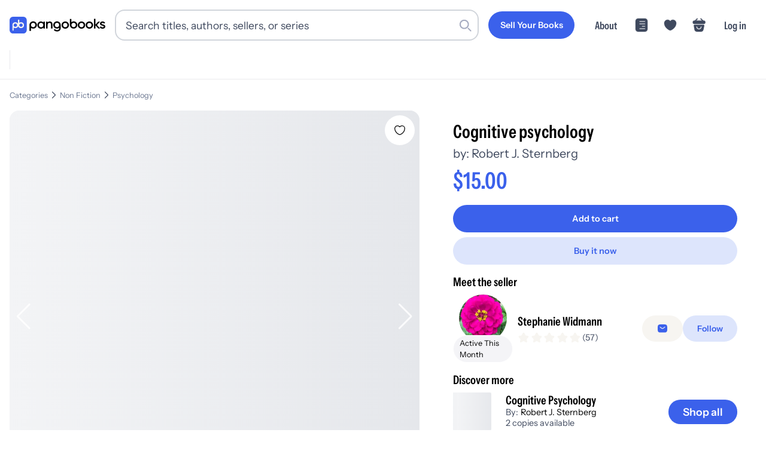

--- FILE ---
content_type: text/css; charset=utf-8
request_url: https://pangobooks.com/_next/static/chunks/fd54bf5d31cb7262.css
body_size: 15500
content:
.styles-module-scss-module__eYHY-a__grid{grid-gap:1rem;grid-template-columns:repeat(2,minmax(0,1fr));width:100%;display:grid;overflow-x:hidden}@media (min-width:400px){.styles-module-scss-module__eYHY-a__grid{grid-gap:1.25rem;grid-template-columns:repeat(3,minmax(0,1fr))}}@media (min-width:576px){.styles-module-scss-module__eYHY-a__grid{grid-gap:1.5rem;grid-template-columns:repeat(4,minmax(0,1fr))}}@media (min-width:768px){.styles-module-scss-module__eYHY-a__grid{grid-template-columns:repeat(5,minmax(0,1fr))}}@media (min-width:992px){.styles-module-scss-module__eYHY-a__grid{grid-template-columns:repeat(6,minmax(0,1fr))}}.styles-module-scss-module__eYHY-a__author-tile{text-align:center;cursor:pointer;box-sizing:border-box;background-color:#fff;border-radius:1rem;flex-direction:column;justify-content:flex-start;align-items:center;width:100%;min-width:0;max-width:100%;padding:1rem .5rem;transition:transform .2s,background-color .2s;display:flex}@media (min-width:576px){.styles-module-scss-module__eYHY-a__author-tile{padding:1.25rem .65rem}}@media (min-width:768px){.styles-module-scss-module__eYHY-a__author-tile{padding:1.5rem .75rem}}.styles-module-scss-module__eYHY-a__author-tile:hover{background-color:#fff;transform:translateY(-2px)}.styles-module-scss-module__eYHY-a__author-tile .styles-module-scss-module__eYHY-a__author-img-container{border-radius:50%;flex-shrink:0;width:120px;height:120px;margin-bottom:.5rem;transition:transform .2s;position:relative;overflow:hidden}@media (max-width:575.98px){.styles-module-scss-module__eYHY-a__author-tile .styles-module-scss-module__eYHY-a__author-img-container{width:100px;height:100px}}@media (min-width:576px){.styles-module-scss-module__eYHY-a__author-tile .styles-module-scss-module__eYHY-a__author-img-container{margin-bottom:.75rem}}@media (max-width:399.98px){.styles-module-scss-module__eYHY-a__author-tile .styles-module-scss-module__eYHY-a__author-img-container{width:80px;height:80px}}.styles-module-scss-module__eYHY-a__author-tile .styles-module-scss-module__eYHY-a__author-img{-o-object-fit:cover;object-fit:cover;box-shadow:none;border:none;border-radius:0;margin:0;display:block;position:absolute;top:0;left:0;width:100%!important;height:100%!important}.styles-module-scss-module__eYHY-a__author-tile .styles-module-scss-module__eYHY-a__author-name-container{text-align:center;justify-content:center;align-items:center;width:100%;min-height:2.5rem;display:flex}@media (min-width:576px){.styles-module-scss-module__eYHY-a__author-tile .styles-module-scss-module__eYHY-a__author-name-container{min-height:3rem}}.styles-module-scss-module__eYHY-a__author-tile .styles-module-scss-module__eYHY-a__author-name{font-size:.95rem}@media (min-width:992px){.styles-module-scss-module__eYHY-a__author-tile .styles-module-scss-module__eYHY-a__author-name{font-size:1.1rem}}.styles-module-scss-module__eYHY-a__author-tile .styles-module-scss-module__eYHY-a__author-name{color:#000;word-wrap:break-word;-webkit-hyphens:auto;hyphens:auto;-webkit-line-clamp:2;-webkit-box-orient:vertical;width:100%;max-width:100%;font-family:InstrumentSansCondensed-SemiBold;line-height:1.3;display:-webkit-box;overflow:hidden;text-align:center!important}@media (min-width:576px){.styles-module-scss-module__eYHY-a__author-tile .styles-module-scss-module__eYHY-a__author-name{color:#000;font-family:InstrumentSansCondensed-SemiBold;font-size:1.1rem}}@media (min-width:576px) and (min-width:992px){.styles-module-scss-module__eYHY-a__author-tile .styles-module-scss-module__eYHY-a__author-name{font-size:1.25rem}}.styles-module-scss-module__eYHY-a__author-tile:hover .styles-module-scss-module__eYHY-a__author-img-container{transform:scale(1.05)}.styles-module-scss-module__eYHY-a__pagination{flex-wrap:wrap;justify-content:center;align-items:center;gap:.5rem;margin:3rem 0 1rem;display:flex}.styles-module-scss-module__eYHY-a__pagination .styles-module-scss-module__eYHY-a__pageLink{color:#000;cursor:pointer;background-color:#fff;border:1px solid #e9e9ed;border-radius:20px;justify-content:center;align-items:center;min-width:40px;height:40px;padding:0 .75rem;font-size:16px;font-weight:500;text-decoration:none;transition:all .25s;display:inline-flex}.styles-module-scss-module__eYHY-a__pagination .styles-module-scss-module__eYHY-a__pageLink:hover:not(.styles-module-scss-module__eYHY-a__disabled){background-color:#f4f6fe}.styles-module-scss-module__eYHY-a__pagination .styles-module-scss-module__eYHY-a__pageLink:active:not(.styles-module-scss-module__eYHY-a__disabled){transform:scale(.97)}.styles-module-scss-module__eYHY-a__pagination .styles-module-scss-module__eYHY-a__pageLink.styles-module-scss-module__eYHY-a__active{color:#fff;background-color:#3b61eb;border-color:#3b61eb}.styles-module-scss-module__eYHY-a__pagination .styles-module-scss-module__eYHY-a__pageLink.styles-module-scss-module__eYHY-a__active:hover{background-color:#1741dd}.styles-module-scss-module__eYHY-a__pagination .styles-module-scss-module__eYHY-a__pageLink.styles-module-scss-module__eYHY-a__disabled{opacity:.5;cursor:not-allowed}.styles-module-scss-module__eYHY-a__pagination .styles-module-scss-module__eYHY-a__ellipsis{color:#3f495e;justify-content:center;align-items:center;height:40px;padding:0 .5rem;font-size:16px;display:inline-flex}.styles-module-scss-module__eYHY-a__empty-state{text-align:center;margin:3rem 0}.styles-module-scss-module__eYHY-a__empty-state p{font-size:1.4rem}@media (min-width:992px){.styles-module-scss-module__eYHY-a__empty-state p{font-size:1.6rem}}.styles-module-scss-module__eYHY-a__empty-state p{color:#3f495e;font-family:InstrumentSans-Regular}.styles-module-scss-module__eYHY-a__container{max-width:600px}.styles-module-scss-module__eYHY-a__input{background-color:#fff!important}
.heading-module-scss-module__O7PEQq__headingContainer{font-size:1.65rem}@media (min-width:992px){.heading-module-scss-module__O7PEQq__headingContainer{font-size:1.9rem}}.heading-module-scss-module__O7PEQq__headingContainer{color:#000;font-family:InstrumentSansCondensed-SemiBold;line-height:1.3}.heading-module-scss-module__O7PEQq__paragraphContainer{font-size:1.1rem}@media (min-width:992px){.heading-module-scss-module__O7PEQq__paragraphContainer{font-size:1.25rem}}.heading-module-scss-module__O7PEQq__paragraphContainer{color:#000;font-family:InstrumentSans-Regular}.heading-module-scss-module__O7PEQq__asCopy{font-size:1.1rem}@media (min-width:992px){.heading-module-scss-module__O7PEQq__asCopy{font-size:1.25rem}}.heading-module-scss-module__O7PEQq__asCopy{color:#000;font-family:InstrumentSans-Regular;line-height:1.5}.heading-module-scss-module__O7PEQq__link:hover{color:#3b61eb}.heading-module-scss-module__O7PEQq__strikeThru{text-decoration:line-through}.heading-module-scss-module__O7PEQq__underline{text-decoration:underline}.heading-module-scss-module__O7PEQq__primary{color:#3b61eb}.heading-module-scss-module__O7PEQq__copy{color:#3f495e}.heading-module-scss-module__O7PEQq__white{color:#fff!important}.heading-module-scss-module__O7PEQq__green{color:#435a31}.heading-module-scss-module__O7PEQq__red{color:#9e140e}.heading-module-scss-module__O7PEQq__light{font-family:InstrumentSans-Regular}.heading-module-scss-module__O7PEQq__bold{font-family:InstrumentSansCondensed-SemiBold}.heading-module-scss-module__O7PEQq__normal{font-family:InstrumentSans-Regular!important}.heading-module-scss-module__O7PEQq__xtratiny{font-size:.75rem}@media (min-width:992px){.heading-module-scss-module__O7PEQq__xtratiny{font-size:.8rem}}.heading-module-scss-module__O7PEQq__tiny{font-size:.85rem}@media (min-width:992px){.heading-module-scss-module__O7PEQq__tiny{font-size:.9rem}}.heading-module-scss-module__O7PEQq__small{font-size:.95rem}@media (min-width:992px){.heading-module-scss-module__O7PEQq__small{font-size:1.1rem}}.heading-module-scss-module__O7PEQq__base{font-size:1.1rem}@media (min-width:992px){.heading-module-scss-module__O7PEQq__base{font-size:1.25rem}}.heading-module-scss-module__O7PEQq__medium{font-size:1.4rem}@media (min-width:992px){.heading-module-scss-module__O7PEQq__medium{font-size:1.6rem}}.heading-module-scss-module__O7PEQq__large{font-size:1.65rem}@media (min-width:992px){.heading-module-scss-module__O7PEQq__large{font-size:1.9rem}}.heading-module-scss-module__O7PEQq__jumbo{font-size:2.15rem}@media (min-width:992px){.heading-module-scss-module__O7PEQq__jumbo{font-size:2.4rem}}
@keyframes styles-module-scss-module__PKT9Jq__pulse{0%{opacity:1}50%{opacity:.5}to{opacity:1}}.styles-module-scss-module__PKT9Jq__container{background-color:#e9eeff;border-radius:1rem;width:100%;animation:2s cubic-bezier(.4,0,.6,1) infinite styles-module-scss-module__PKT9Jq__pulse}.styles-module-scss-module__PKT9Jq__sm{height:1rem}.styles-module-scss-module__PKT9Jq__md{height:1.5rem}.styles-module-scss-module__PKT9Jq__lg{height:2rem}
.button-module-scss-module__sHYptW__button{box-shadow:none;appearance:none;background-color:#0000;background-image:none;border:none;outline:none}.button-module-scss-module__sHYptW__button input[type=search]::-webkit-search-decoration{-webkit-appearance:none}.button-module-scss-module__sHYptW__button input[type=search]::-webkit-search-cancel-button{-webkit-appearance:none}.button-module-scss-module__sHYptW__button input[type=search]::-webkit-search-results-button{-webkit-appearance:none}.button-module-scss-module__sHYptW__button input[type=search]::-webkit-search-results-decoration{-webkit-appearance:none}.button-module-scss-module__sHYptW__button input.button-module-scss-module__sHYptW__hide-clear[type=search]::-webkit-search-decoration{display:none}.button-module-scss-module__sHYptW__button input.button-module-scss-module__sHYptW__hide-clear[type=search]::-webkit-search-cancel-button{display:none}.button-module-scss-module__sHYptW__button input.button-module-scss-module__sHYptW__hide-clear[type=search]::-webkit-search-results-button{display:none}.button-module-scss-module__sHYptW__button input.button-module-scss-module__sHYptW__hide-clear[type=search]::-webkit-search-results-decoration{display:none}.button-module-scss-module__sHYptW__button input.button-module-scss-module__sHYptW__hide-clear[type=search]::-ms-clear{width:0;height:0;display:none}.button-module-scss-module__sHYptW__button input.button-module-scss-module__sHYptW__hide-clear[type=search]::-ms-reveal{width:0;height:0;display:none}.button-module-scss-module__sHYptW__button{font-size:.85rem;color:var(--btn-text-color,#fff)!important}@media (min-width:992px){.button-module-scss-module__sHYptW__button{font-size:.9rem}}.button-module-scss-module__sHYptW__button{color:#000;cursor:pointer;background-color:var(--btn-bg,#3b61eb);white-space:nowrap;border-radius:50px;justify-content:center;align-items:center;width:100%;font-family:InstrumentSans-SemiBold;transition:all .25s;display:flex;padding:1rem 1.5rem!important}.button-module-scss-module__sHYptW__button:hover{background-color:var(--btn-bg-hover,var(--btn-bg,#244ee9))}.button-module-scss-module__sHYptW__button:active{background-color:var(--btn-bg-active,var(--btn-bg,#1741dd));transform:scale(.97)}.button-module-scss-module__sHYptW__button--secondary{font-size:.85rem;color:#3b61eb!important}@media (min-width:992px){.button-module-scss-module__sHYptW__button--secondary{font-size:.9rem}}.button-module-scss-module__sHYptW__button--secondary{color:#000;background-color:#dde5fc;font-family:InstrumentSans-SemiBold}.button-module-scss-module__sHYptW__button--secondary:hover{background-color:#cfdafb}.button-module-scss-module__sHYptW__button--secondary:active{background-color:#c6d3fa;transform:scale(.97)}.button-module-scss-module__sHYptW__button--tertiary{font-size:.85rem;color:#3b61eb!important}@media (min-width:992px){.button-module-scss-module__sHYptW__button--tertiary{font-size:.9rem}}.button-module-scss-module__sHYptW__button--tertiary{color:#000;background-color:#f7f5f1;font-family:InstrumentSans-SemiBold}.button-module-scss-module__sHYptW__button--tertiary:hover{background-color:#f1eee7}.button-module-scss-module__sHYptW__button--tertiary:active{background-color:#eee9e1;transform:scale(.97)}.button-module-scss-module__sHYptW__button--outline{background-color:#fff;border:none;color:#000!important}.button-module-scss-module__sHYptW__button--outline:hover{background-color:#f4f6fe}.button-module-scss-module__sHYptW__button--outline:active{background-color:#f4f6fe;transform:scale(.97)}.button-module-scss-module__sHYptW__button--danger{font-size:.85rem}@media (min-width:992px){.button-module-scss-module__sHYptW__button--danger{font-size:.9rem}}.button-module-scss-module__sHYptW__button--danger{background-color:#3b61eb;font-family:InstrumentSans-SemiBold;color:#fff!important}.button-module-scss-module__sHYptW__button--danger:hover{background-color:#244ee9}.button-module-scss-module__sHYptW__button--danger:active{background-color:#1741dd;transform:scale(.97)}.button-module-scss-module__sHYptW__button--clear{font-size:.85rem}@media (min-width:992px){.button-module-scss-module__sHYptW__button--clear{font-size:.9rem}}.button-module-scss-module__sHYptW__button--clear{background-color:#0000;color:#3b61eb!important;font-family:InstrumentSans-SemiBold!important;font-weight:600!important}.button-module-scss-module__sHYptW__button--clear:hover{background-color:#3b61eb1a;color:#3b61eb!important}.button-module-scss-module__sHYptW__button--clear:active{background-color:#3b61eb26;color:#3b61eb!important}.button-module-scss-module__sHYptW__button--small{font-size:.95rem}@media (min-width:992px){.button-module-scss-module__sHYptW__button--small{font-size:1.1rem}}.button-module-scss-module__sHYptW__button--small{padding:.75rem 1.5rem!important}.button-module-scss-module__sHYptW__button--x-small{font-size:.95rem}@media (min-width:992px){.button-module-scss-module__sHYptW__button--x-small{font-size:1.1rem}}.button-module-scss-module__sHYptW__button--x-small{padding:.5rem .75rem}.button-module-scss-module__sHYptW__button--loading{cursor:progress;background-color:#e9e9ed}.button-module-scss-module__sHYptW__button--disabled,.button-module-scss-module__sHYptW__button--disabled:hover{cursor:default;color:#a5abc0;background-color:#e9e9ed}.button-module-scss-module__sHYptW__button--circle{border-radius:50%;flex-shrink:0;width:2rem;min-width:2rem;height:2rem;min-height:2rem;padding:0!important}.button-module-scss-module__sHYptW__button--circle.button-module-scss-module__sHYptW__button--small{width:1.75rem;min-width:1.75rem;height:1.75rem;min-height:1.75rem}.button-module-scss-module__sHYptW__button--circle.button-module-scss-module__sHYptW__button--x-small{width:1.5rem;min-width:1.5rem;height:1.5rem;min-height:1.5rem}.button-module-scss-module__sHYptW__loading-indicator{background-color:#fff;border-radius:1rem;width:70%;max-width:20rem;height:1.5rem}.button-module-scss-module__sHYptW__text{width:auto}.button-module-scss-module__sHYptW__icon{justify-content:center;align-items:center;width:1.25rem;height:1.25rem;display:flex;position:relative}.button-module-scss-module__sHYptW__icon svg{width:1.25rem;height:1.25rem}.button-module-scss-module__sHYptW__icon~.button-module-scss-module__sHYptW__text{margin-left:.25rem}.button-module-scss-module__sHYptW__spinner{margin-left:.5rem}@media (max-width:991.98px){.button-module-scss-module__sHYptW__button{font-family:InstrumentSans-SemiBold;font-size:.95rem}}@media (max-width:991.98px) and (min-width:992px){.button-module-scss-module__sHYptW__button{font-size:1.1rem}}
.card-module-scss-module__blWWOW__container{background-color:#fff;border-radius:1rem}.card-module-scss-module__blWWOW__white{background-color:#fff}.card-module-scss-module__blWWOW__primary{background-color:#3b61eb}.card-module-scss-module__blWWOW__yellow{background-color:#ffe1a5}.card-module-scss-module__blWWOW__tertiary{background-color:#f9ecfb}
.checkbox-module-scss-module__NJW2Ra__container{font-size:1.1rem}@media (min-width:992px){.checkbox-module-scss-module__NJW2Ra__container{font-size:1.25rem}}.checkbox-module-scss-module__NJW2Ra__container{color:#3f495e;cursor:pointer;grid-template-columns:1rem auto;gap:.75rem;font-family:InstrumentSans-Regular;display:grid}.checkbox-module-scss-module__NJW2Ra__container input{appearance:none;font:inherit;color:currentColor;cursor:pointer;background-color:#fff;border:.15rem solid;border-radius:.15em;place-content:center;width:1.15rem;height:1.15rem;margin:0;display:grid;transform:translateY(-.075em)}.checkbox-module-scss-module__NJW2Ra__container input:before{content:"";transform-origin:0 100%;clip-path:polygon(14% 44%,0 65%,50% 100%,100% 16%,80% 0%,43% 62%);width:.65rem;height:.65rem;transition:transform .12s ease-in-out;transform:scale(0);box-shadow:inset 1em 1em #fff}.checkbox-module-scss-module__NJW2Ra__container input:checked{background-color:#8dae6d;border:none;transition:transform .12s ease-in-out}.checkbox-module-scss-module__NJW2Ra__container input:checked:before{transform:scale(1)}
.input-module-scss-module__NRUkKG__input{box-shadow:none;appearance:none;background-color:#0000;background-image:none;border:none;outline:none}.input-module-scss-module__NRUkKG__input input[type=search]::-webkit-search-decoration{-webkit-appearance:none}.input-module-scss-module__NRUkKG__input input[type=search]::-webkit-search-cancel-button{-webkit-appearance:none}.input-module-scss-module__NRUkKG__input input[type=search]::-webkit-search-results-button{-webkit-appearance:none}.input-module-scss-module__NRUkKG__input input[type=search]::-webkit-search-results-decoration{-webkit-appearance:none}.input-module-scss-module__NRUkKG__input input.input-module-scss-module__NRUkKG__hide-clear[type=search]::-webkit-search-decoration{display:none}.input-module-scss-module__NRUkKG__input input.input-module-scss-module__NRUkKG__hide-clear[type=search]::-webkit-search-cancel-button{display:none}.input-module-scss-module__NRUkKG__input input.input-module-scss-module__NRUkKG__hide-clear[type=search]::-webkit-search-results-button{display:none}.input-module-scss-module__NRUkKG__input input.input-module-scss-module__NRUkKG__hide-clear[type=search]::-webkit-search-results-decoration{display:none}.input-module-scss-module__NRUkKG__input input.input-module-scss-module__NRUkKG__hide-clear[type=search]::-ms-clear{width:0;height:0;display:none}.input-module-scss-module__NRUkKG__input input.input-module-scss-module__NRUkKG__hide-clear[type=search]::-ms-reveal{width:0;height:0;display:none}.input-module-scss-module__NRUkKG__input{font-size:1.1rem}@media (min-width:992px){.input-module-scss-module__NRUkKG__input{font-size:1.25rem}}.input-module-scss-module__NRUkKG__input{color:#000;border:2px solid #d1d5db;border-radius:1rem;padding:.75rem 1rem;font-family:InstrumentSans-Regular;transition:border-color .2s ease-in-out,box-shadow .2s ease-in-out}.input-module-scss-module__NRUkKG__input:focus,.input-module-scss-module__NRUkKG__input:focus-visible{border-color:#3b61eb;outline:none;box-shadow:0 0 0 2px #3b61eb33}.input-module-scss-module__NRUkKG__input{resize:none;background-color:#fff;width:100%}.input-module-scss-module__NRUkKG__message-label{margin-top:.25rem;font-size:.95rem;display:inline-block;position:relative}@media (min-width:992px){.input-module-scss-module__NRUkKG__message-label{font-size:1.1rem}}.input-module-scss-module__NRUkKG__message-label{color:#3f495e;font-family:InstrumentSans-Regular}.input-module-scss-module__NRUkKG__error-label{margin-top:.25rem;font-size:1.1rem;display:inline-block;position:relative}@media (min-width:992px){.input-module-scss-module__NRUkKG__error-label{font-size:1.25rem}}.input-module-scss-module__NRUkKG__error-label{color:#000;font-family:InstrumentSans-Regular;font-size:.95rem;line-height:1.5}@media (min-width:992px){.input-module-scss-module__NRUkKG__error-label{font-size:1.1rem}}.input-module-scss-module__NRUkKG__error-label{color:#f2b60e;font-family:InstrumentSans-Regular}.input-module-scss-module__NRUkKG__input-disabled{background-color:#fff}
.input-label-module-scss-module__AonpYa__label{font-size:.95rem}@media (min-width:992px){.input-label-module-scss-module__AonpYa__label{font-size:1.1rem}}.input-label-module-scss-module__AonpYa__label{color:#000;margin-left:.25rem;padding-bottom:.5rem;font-family:InstrumentSans-Regular}
.form-module-scss-module__e2V67G__group{padding-bottom:1.5rem}
.loadable-image-module-scss-module__Y_6QKq__image{width:100%;height:100%;transition:opacity .25s;position:relative}.loadable-image-module-scss-module__Y_6QKq__image img{width:100%;max-width:100%;height:auto;transition:opacity .3s ease-in-out}.loadable-image-module-scss-module__Y_6QKq__image img[style*="position: absolute"]{-o-object-fit:cover;object-fit:cover;width:100%;height:100%}.loadable-image-module-scss-module__Y_6QKq__loaded{opacity:1}.loadable-image-module-scss-module__Y_6QKq__loading{background-color:#f3f4f6}.loadable-image-module-scss-module__Y_6QKq__skeleton{z-index:1;background:linear-gradient(90deg,#f3f4f6 0%,#e5e7eb 50%,#f3f4f6 100%) 0 0/200% 100%;border-radius:4px;width:100%;height:100%;animation:1.5s ease-in-out infinite loadable-image-module-scss-module__Y_6QKq__loading;position:absolute;top:0;left:0}.loadable-image-module-scss-module__Y_6QKq__hidden{opacity:0}@keyframes loadable-image-module-scss-module__Y_6QKq__loading{0%{background-position:200% 0}to{background-position:-200% 0}}
.image-carousel-module-scss-module__DUgpWa__carousel{width:100%}@media (min-width:992px){.image-carousel-module-scss-module__DUgpWa__carousel{padding-bottom:0}}.image-carousel-module-scss-module__DUgpWa__carousel-swiper{--swiper-navigation-color:transparent;--swiper-pagination-color:#fff;width:100%;min-width:0;height:auto}@media (min-width:992px){.image-carousel-module-scss-module__DUgpWa__carousel-swiper{--swiper-navigation-color:#ffffffd1}}.image-carousel-module-scss-module__DUgpWa__carousel-swiper{--swiper-navigation-color:transparent;--swiper-pagination-color:#fff;min-width:0;height:auto}@media (min-width:992px){.image-carousel-module-scss-module__DUgpWa__carousel-swiper{--swiper-navigation-color:#ffffffd1}}.image-carousel-module-scss-module__DUgpWa__carousel-main-image{background:#e9e9ed;border-radius:0;width:100%}@media (min-width:992px){.image-carousel-module-scss-module__DUgpWa__carousel-main-image{border-radius:1rem;margin-bottom:.25rem;overflow:hidden}}.image-carousel-module-scss-module__DUgpWa__carousel-thumbnail-container{scroll-behavior:smooth;-ms-overflow-style:none;overflow-x:scroll}.image-carousel-module-scss-module__DUgpWa__carousel-thumbnail-container::-webkit-scrollbar{background:0 0;width:0!important;height:0!important}.image-carousel-module-scss-module__DUgpWa__carousel-thumbnail-container{text-align:center;white-space:nowrap;max-width:100%;margin:.75rem auto 0}.image-carousel-module-scss-module__DUgpWa__carousel-thumbnail-container::-webkit-scrollbar{background:0 0;height:5px!important}.image-carousel-module-scss-module__DUgpWa__carousel-thumbnail-container::-webkit-scrollbar-thumb{background:#3b61eb80!important}@media (max-width:991.98px){.image-carousel-module-scss-module__DUgpWa__carousel-thumbnail-container{display:none}}.image-carousel-module-scss-module__DUgpWa__carousel-scroll-button{font-size:1.65rem}@media (min-width:992px){.image-carousel-module-scss-module__DUgpWa__carousel-scroll-button{font-size:1.9rem}}.image-carousel-module-scss-module__DUgpWa__carousel-scroll-button{color:#3b61eb;z-index:2;cursor:pointer;background-color:#fff;border-radius:50%;justify-content:center;align-items:center;width:2.75rem;height:2.75rem;font-family:InstrumentSansCondensed-SemiBold;line-height:1.3;transition:all .5s;display:flex;position:absolute;top:50%;transform:translateY(-50%)}.image-carousel-module-scss-module__DUgpWa__carousel-scroll-button--left{padding-left:0;left:.916667rem}.image-carousel-module-scss-module__DUgpWa__carousel-scroll-button--right{padding-right:0;right:.916667rem}.image-carousel-module-scss-module__DUgpWa__carousel-thumbnail{cursor:pointer;border-radius:1rem;width:4rem;min-width:4rem;height:4rem;min-height:4rem;margin-right:.75rem;transition:all .25s;display:inline-block;position:relative;overflow:hidden!important}.image-carousel-module-scss-module__DUgpWa__carousel-thumbnail:last-of-type{margin-right:0}@media (max-width:991.98px){.image-carousel-module-scss-module__DUgpWa__carousel-thumbnail{margin-right:.5rem}}.image-carousel-module-scss-module__DUgpWa__carousel-thumbnail img{width:4rem;min-width:4rem;height:4rem;min-height:4rem}@media (max-width:991.98px){.image-carousel-module-scss-module__DUgpWa__carousel-thumbnail img{width:3.5rem;min-width:3.5rem;height:3.5rem;min-height:3.5rem}}.image-carousel-module-scss-module__DUgpWa__carousel-thumbnail--active:after{content:"";z-index:2;background-color:#3b61eb80;min-width:100%;min-height:100%;position:absolute;top:0;left:0}
.percent-bar-module-scss-module__BMw-eq__container{background-color:#e9e9ed;border-radius:1rem;width:100%;height:8px;position:relative}.percent-bar-module-scss-module__BMw-eq__bar{background-color:#3b61eb;border-radius:1rem;height:100%;transition:width .5s ease-in-out;position:absolute}.percent-bar-module-scss-module__BMw-eq__filled-bar{border-radius:1rem}
.books-mosaic-module-scss-module__C-awuG__book-image{cursor:pointer;background:#e9e9ed;border-radius:0;grid-area:main;width:100%;transition:all .25s;overflow:hidden;position:relative!important}.books-mosaic-module-scss-module__C-awuG__book-image:hover{opacity:.8}.books-mosaic-module-scss-module__C-awuG__book-image--secondary{grid-area:secondary}.books-mosaic-module-scss-module__C-awuG__book-image--tertiary{grid-area:tertiary}.books-mosaic-module-scss-module__C-awuG__book-image-thumbnail{-o-object-fit:cover;object-fit:cover;min-height:100%}.books-mosaic-module-scss-module__C-awuG__image-container{aspect-ratio:16/9;border-radius:1rem;grid-template-columns:1fr 1fr;grid-template-areas:"main main""main main";gap:.2rem;width:100%;max-height:14rem;margin-bottom:1rem;display:grid;overflow:hidden}.books-mosaic-module-scss-module__C-awuG__image-container.books-mosaic-module-scss-module__C-awuG__two-books{grid-template-areas:"main secondary""main secondary"}.books-mosaic-module-scss-module__C-awuG__image-container.books-mosaic-module-scss-module__C-awuG__three-books{grid-template-columns:1fr 1fr 1fr;grid-template-areas:"main main secondary""main main tertiary"}
.linked-hashtag-text-module-scss-module__g6uvbW__link{display:block}.linked-hashtag-text-module-scss-module__g6uvbW__link a{color:#3b61eb;text-decoration:underline}.linked-hashtag-text-module-scss-module__g6uvbW__link a:hover{cursor:pointer}.linked-hashtag-text-module-scss-module__g6uvbW__link a{margin-left:.35rem;display:inline-block}
.pill-module-scss-module__cuEvSG__pill{font-size:.95rem}@media (min-width:992px){.pill-module-scss-module__cuEvSG__pill{font-size:1.1rem}}.pill-module-scss-module__cuEvSG__pill{color:#000;background-color:#f4f4f7;border:1px solid #fff;border-radius:2rem;justify-content:center;align-items:center;padding:.5rem 1rem;font-family:InstrumentSans-Regular;line-height:1.5;display:flex}.pill-module-scss-module__cuEvSG__pill--secondary{background-color:#fff;border:1px solid #fff}.pill-module-scss-module__cuEvSG__pill--tiny{font-size:.75rem}@media (min-width:992px){.pill-module-scss-module__cuEvSG__pill--tiny{font-size:.8rem}}.pill-module-scss-module__cuEvSG__pill--tiny{color:#000;padding:.2rem .6rem;font-family:InstrumentSans-Regular;line-height:1.5}.pill-module-scss-module__cuEvSG__pill--small{font-size:.85rem}@media (min-width:992px){.pill-module-scss-module__cuEvSG__pill--small{font-size:.9rem}}.pill-module-scss-module__cuEvSG__pill--small{color:#000;padding:.25rem .75rem;font-family:InstrumentSans-Regular;line-height:1.5}.pill-module-scss-module__cuEvSG__pill--large{flex-direction:column;padding:1rem}.pill-module-scss-module__cuEvSG__pill--link{transition:all .25s}.pill-module-scss-module__cuEvSG__pill--active{color:#3b61eb;background-color:#fff;border:1px solid #3b61eb}.pill-module-scss-module__cuEvSG__pill--loading{opacity:.75}.pill-module-scss-module__cuEvSG__pill--outline{border:1px solid #e9e9ed}.pill-module-scss-module__cuEvSG__pill--green{background-color:#f3f7f0;border:1px solid #f3f7f0}.pill-module-scss-module__cuEvSG__pill--text-primary{color:#3b61eb}.pill-module-scss-module__cuEvSG__pill--text-copyDark{color:#000}.pill-module-scss-module__cuEvSG__pill--text-success700{color:#435a31;font-weight:600}.pill-module-scss-module__cuEvSG__pill--blue{color:#fff;background-color:#3b61eb;border:1px solid #3b61eb}.pill-module-scss-module__cuEvSG__pill--blue:hover{background-color:#244ee9;border-color:#244ee9}.pill-module-scss-module__cuEvSG__pill.pill-module-scss-module__cuEvSG__pill--link:hover{background-color:#f2f2f2;border:1px solid #f2f2f2}.pill-module-scss-module__cuEvSG__pill.pill-module-scss-module__cuEvSG__pill--link:active,.pill-module-scss-module__cuEvSG__pill--secondary.pill-module-scss-module__cuEvSG__pill--link:hover{background-color:#ededed;border:1px solid #ededed}.pill-module-scss-module__cuEvSG__pill--active.pill-module-scss-module__cuEvSG__pill--link:hover{background-color:#1b47e8;border:1px solid #1b47e8}.pill-module-scss-module__cuEvSG__pill--active.pill-module-scss-module__cuEvSG__pill--link--light{background-color:#edeff3;border:1px solid #edeff3}.pill-module-scss-module__cuEvSG__close-icon-visible{display:none}.pill-module-scss-module__cuEvSG__close-icon-visible:hover{display:block}.pill-module-scss-module__cuEvSG__close-icon .pill-module-scss-module__cuEvSG__close-icon-container{display:none}.pill-module-scss-module__cuEvSG__close-icon:hover .pill-module-scss-module__cuEvSG__close-icon-container{cursor:pointer;width:1rem;height:1rem;margin:0 .5rem;display:block}.pill-module-scss-module__cuEvSG__icon{display:contents}.pill-module-scss-module__cuEvSG__icon svg{width:1.5rem;min-width:1.5rem;height:1.5rem;min-height:1.5rem;margin-right:.5rem}.pill-module-scss-module__cuEvSG__icon--large{margin-right:0}
.callout-module-scss-module__306Qzq__callout{background-color:var(--callout-bg,transparent);border-radius:1rem;justify-content:center;align-items:center;padding:1.25rem;transition:all .25s;display:flex}.callout-module-scss-module__306Qzq__callout .callout-module-scss-module__306Qzq__small-button{flex-direction:"row";justify-content:center;align-items:center;padding-top:.5rem;font-size:.95rem;display:flex}@media (min-width:992px){.callout-module-scss-module__306Qzq__callout .callout-module-scss-module__306Qzq__small-button{font-size:1.1rem}}.callout-module-scss-module__306Qzq__callout .callout-module-scss-module__306Qzq__small-button{color:#000;cursor:pointer;font-family:InstrumentSans-Regular}.callout-module-scss-module__306Qzq__callout .callout-module-scss-module__306Qzq__small-button .callout-module-scss-module__306Qzq__chevron{justify-content:center;align-items:center;width:1.5rem;height:1.5rem;display:flex}.callout-module-scss-module__306Qzq__callout--small{padding:1rem}.callout-module-scss-module__306Qzq__callout--small .callout-module-scss-module__306Qzq__content-title{font-size:.95rem}@media (min-width:992px){.callout-module-scss-module__306Qzq__callout--small .callout-module-scss-module__306Qzq__content-title{font-size:1.1rem}}.callout-module-scss-module__306Qzq__callout--small .callout-module-scss-module__306Qzq__content-title{color:#000;font-family:InstrumentSansCondensed-SemiBold}.callout-module-scss-module__306Qzq__callout--small .callout-module-scss-module__306Qzq__content-message{font-size:1.1rem}@media (min-width:992px){.callout-module-scss-module__306Qzq__callout--small .callout-module-scss-module__306Qzq__content-message{font-size:1.25rem}}.callout-module-scss-module__306Qzq__callout--small .callout-module-scss-module__306Qzq__content-message{color:#000;font-family:InstrumentSans-Regular;font-size:.95rem;line-height:1.5}@media (min-width:992px){.callout-module-scss-module__306Qzq__callout--small .callout-module-scss-module__306Qzq__content-message{font-size:1.1rem}}.callout-module-scss-module__306Qzq__callout--small .callout-module-scss-module__306Qzq__icon{width:2rem;min-width:2rem;height:2rem;min-height:2rem}.callout-module-scss-module__306Qzq__callout--small .callout-module-scss-module__306Qzq__button{width:auto;min-width:5rem;margin-left:1rem}.callout-module-scss-module__306Qzq__callout--primary{background-color:#3b61eb}.callout-module-scss-module__306Qzq__callout--primary .callout-module-scss-module__306Qzq__content-title,.callout-module-scss-module__306Qzq__callout--primary .callout-module-scss-module__306Qzq__content-message,.callout-module-scss-module__306Qzq__callout--primary .callout-module-scss-module__306Qzq__small-button{color:#fff}.callout-module-scss-module__306Qzq__callout--secondary{background-color:#fff}.callout-module-scss-module__306Qzq__callout--secondary .callout-module-scss-module__306Qzq__content{color:#3f495e}.callout-module-scss-module__306Qzq__callout--tertiary{background-color:#f9ecfb}.callout-module-scss-module__306Qzq__callout--tertiary .callout-module-scss-module__306Qzq__content,.callout-module-scss-module__306Qzq__callout--tertiary .callout-module-scss-module__306Qzq__content-title,.callout-module-scss-module__306Qzq__callout--tertiary .callout-module-scss-module__306Qzq__content-message,.callout-module-scss-module__306Qzq__callout--tertiary .callout-module-scss-module__306Qzq__small-button{color:#000}.callout-module-scss-module__306Qzq__callout--tertiary button{background-color:#ca64ce;color:#fff!important}.callout-module-scss-module__306Qzq__callout--tertiary button:hover{background-color:#bf45c4;color:#fff!important}.callout-module-scss-module__306Qzq__callout--green{background-color:#e8f5d9}.callout-module-scss-module__306Qzq__callout--green .callout-module-scss-module__306Qzq__content-title,.callout-module-scss-module__306Qzq__callout--green .callout-module-scss-module__306Qzq__content-message,.callout-module-scss-module__306Qzq__callout--green .callout-module-scss-module__306Qzq__content{color:#8dae6d}.callout-module-scss-module__306Qzq__callout--teal{background-color:#e0f7fa}.callout-module-scss-module__306Qzq__callout--teal .callout-module-scss-module__306Qzq__content-title,.callout-module-scss-module__306Qzq__callout--teal .callout-module-scss-module__306Qzq__content-message,.callout-module-scss-module__306Qzq__callout--teal .callout-module-scss-module__306Qzq__content{color:#000}.callout-module-scss-module__306Qzq__callout--teal .callout-module-scss-module__306Qzq__small-button{color:#006064}.callout-module-scss-module__306Qzq__callout--teal button{background-color:#3db3ca;color:#fff!important}.callout-module-scss-module__306Qzq__callout--teal button:hover{background-color:#309aaf;color:#fff!important}.callout-module-scss-module__306Qzq__callout--berry{background-color:#f9ecfb}.callout-module-scss-module__306Qzq__callout--berry .callout-module-scss-module__306Qzq__content-title,.callout-module-scss-module__306Qzq__callout--berry .callout-module-scss-module__306Qzq__content-message,.callout-module-scss-module__306Qzq__callout--berry .callout-module-scss-module__306Qzq__content,.callout-module-scss-module__306Qzq__callout--berry .callout-module-scss-module__306Qzq__small-button{color:#000}.callout-module-scss-module__306Qzq__callout--berry button{background-color:#ca64ce;color:#fff!important}.callout-module-scss-module__306Qzq__callout--berry button:hover{background-color:#bf45c4;color:#fff!important}.callout-module-scss-module__306Qzq__callout--custom{background-color:var(--callout-bg)!important}.callout-module-scss-module__306Qzq__callout--custom .callout-module-scss-module__306Qzq__content-title,.callout-module-scss-module__306Qzq__callout--custom .callout-module-scss-module__306Qzq__content-message,.callout-module-scss-module__306Qzq__callout--custom .callout-module-scss-module__306Qzq__content,.callout-module-scss-module__306Qzq__callout--custom .callout-module-scss-module__306Qzq__small-button{color:var(--callout-text,#000)}@media (max-width:767.98px){.callout-module-scss-module__306Qzq__callout{padding:1rem}.callout-module-scss-module__306Qzq__callout button{color:#000;font-family:InstrumentSans-SemiBold;font-size:1.1rem}}@media (max-width:767.98px) and (min-width:992px){.callout-module-scss-module__306Qzq__callout button{font-size:1.25rem}}@media (max-width:767.98px){.callout-module-scss-module__306Qzq__callout--primary button{color:#fff}.callout-module-scss-module__306Qzq__callout--tertiary button{color:#fff!important}}.callout-module-scss-module__306Qzq__content{justify-content:space-between;align-items:center;gap:1rem;width:100%;display:flex}.callout-module-scss-module__306Qzq__content--small{flex-direction:column;align-items:flex-start}.callout-module-scss-module__306Qzq__content--inline .callout-module-scss-module__306Qzq__content-title,.callout-module-scss-module__306Qzq__content--inline .callout-module-scss-module__306Qzq__content-message{margin-right:.25rem;display:inline}.callout-module-scss-module__306Qzq__content-title{font-size:1.4rem}@media (min-width:992px){.callout-module-scss-module__306Qzq__content-title{font-size:1.6rem}}.callout-module-scss-module__306Qzq__content-title{color:#000;font-family:InstrumentSansCondensed-SemiBold;line-height:1.3}.callout-module-scss-module__306Qzq__content-title .callout-module-scss-module__306Qzq__title-container{align-items:center;gap:.5rem;display:flex}.callout-module-scss-module__306Qzq__content-message{font-size:1.1rem}@media (min-width:992px){.callout-module-scss-module__306Qzq__content-message{font-size:1.25rem}}.callout-module-scss-module__306Qzq__content-message{color:#000;white-space:pre-wrap;font-family:InstrumentSans-Regular;line-height:1.5}.callout-module-scss-module__306Qzq__content .callout-module-scss-module__306Qzq__buttonFullScreen{flex-shrink:0}.callout-module-scss-module__306Qzq__content .callout-module-scss-module__306Qzq__button{flex-shrink:0;width:auto;min-width:5rem}@media (max-width:767.98px){.callout-module-scss-module__306Qzq__content{flex-direction:column;flex:1;align-items:flex-start}.callout-module-scss-module__306Qzq__content-title{color:#000;font-family:InstrumentSansCondensed-SemiBold;font-size:1.4rem;line-height:1.3}}@media (max-width:767.98px) and (min-width:992px){.callout-module-scss-module__306Qzq__content-title{font-size:1.6rem}}@media (max-width:767.98px){.callout-module-scss-module__306Qzq__content-message{margin-bottom:.25rem}.callout-module-scss-module__306Qzq__content .callout-module-scss-module__306Qzq__button{margin-top:1rem}.callout-module-scss-module__306Qzq__buttonFullScreen{display:none}}.callout-module-scss-module__306Qzq__button{width:100%;max-width:15rem}@media (min-width:768px){.callout-module-scss-module__306Qzq__button{display:none}}@media (max-width:767.98px){.callout-module-scss-module__306Qzq__button{align-items:center;width:auto;margin-top:.25rem;display:flex}.callout-module-scss-module__306Qzq__button button{background-color:#0000;justify-content:flex-start;padding:0}.callout-module-scss-module__306Qzq__button button:hover{background-color:#0000}.callout-module-scss-module__306Qzq__button svg{width:1rem;height:1rem;display:block}}.callout-module-scss-module__306Qzq__icon{width:3rem;min-width:3rem;height:3rem;min-height:3rem;margin-left:.5rem;margin-right:1rem}.callout-module-scss-module__306Qzq__no-padding{align-items:center;padding:0;display:flex}
.callouts-module-scss-module__tawwhq__sales-callouts-wrapper{grid-template-columns:repeat(2,1fr);gap:1rem;margin-bottom:.25rem;display:grid}.callouts-module-scss-module__tawwhq__sales-callouts-wrapper--single{grid-template-columns:1fr;justify-items:start}@media (max-width:575.98px){.callouts-module-scss-module__tawwhq__sales-callouts-wrapper{grid-template-columns:1fr}}.callouts-module-scss-module__tawwhq__sale-callout-container{margin-bottom:0}
.reset-password-module-scss-module__0nClmW__reset-password-form{margin-top:1.5rem}.reset-password-module-scss-module__0nClmW__reset-password-form h1{font-size:1.65rem}@media (min-width:992px){.reset-password-module-scss-module__0nClmW__reset-password-form h1{font-size:1.9rem}}.reset-password-module-scss-module__0nClmW__reset-password-form h1{color:#000;text-align:center;margin-bottom:1.5rem;font-family:InstrumentSansCondensed-SemiBold;line-height:1.3}.reset-password-module-scss-module__0nClmW__reset-password-form button{margin-top:1.5rem}
.session-form-module-scss-module___HSyKq__session-form{margin:0 2rem}@media (max-width:575.98px){.session-form-module-scss-module___HSyKq__session-form{margin:0}}.session-form-module-scss-module___HSyKq__session-form a{color:#3b61eb;text-decoration:underline}.session-form-module-scss-module___HSyKq__session-form a:hover{cursor:pointer}.session-form-module-scss-module___HSyKq__session-form h2{font-size:1.4rem}@media (min-width:992px){.session-form-module-scss-module___HSyKq__session-form h2{font-size:1.6rem}}.session-form-module-scss-module___HSyKq__session-form h2{color:#3f495e;text-align:center;font-family:InstrumentSansCondensed-SemiBold}.session-form-module-scss-module___HSyKq__session-form h4{font-size:1.1rem}@media (min-width:992px){.session-form-module-scss-module___HSyKq__session-form h4{font-size:1.25rem}}.session-form-module-scss-module___HSyKq__session-form h4{color:#3f495e;text-align:center;margin:.5rem 0;font-family:InstrumentSans-Regular}.session-form-module-scss-module___HSyKq__session-form p{font-size:.95rem}@media (min-width:992px){.session-form-module-scss-module___HSyKq__session-form p{font-size:1.1rem}}.session-form-module-scss-module___HSyKq__session-form p{color:#000;text-align:center;font-family:InstrumentSans-Regular;line-height:1.5}.session-form-module-scss-module___HSyKq__session-form-social-logins{flex-direction:column;gap:1rem;display:flex}.session-form-module-scss-module___HSyKq__session-form-forgot-password{text-align:end;margin-top:.5rem;font-size:.95rem}@media (min-width:992px){.session-form-module-scss-module___HSyKq__session-form-forgot-password{font-size:1.1rem}}.session-form-module-scss-module___HSyKq__session-form-forgot-password{color:#3f495e;font-family:InstrumentSans-Regular}.session-form-module-scss-module___HSyKq__session-form-forgot-password a{color:#6b7790;text-decoration:underline}.session-form-module-scss-module___HSyKq__session-form-terms{font-size:.95rem}@media (min-width:992px){.session-form-module-scss-module___HSyKq__session-form-terms{font-size:1.1rem}}.session-form-module-scss-module___HSyKq__session-form-terms{color:#3f495e;margin-top:1.5rem;font-family:InstrumentSans-Regular}.session-form-module-scss-module___HSyKq__session-form-switch{margin-top:1.5rem}.session-form-module-scss-module___HSyKq__verify-form{margin:0 2rem}@media (max-width:575.98px){.session-form-module-scss-module___HSyKq__verify-form{margin:0}}.session-form-module-scss-module___HSyKq__verify-form input{margin-top:1.5rem}.session-form-module-scss-module___HSyKq__verify-form h2{font-size:1.4rem}@media (min-width:992px){.session-form-module-scss-module___HSyKq__verify-form h2{font-size:1.6rem}}.session-form-module-scss-module___HSyKq__verify-form h2{color:#3f495e;text-align:center;font-family:InstrumentSans-SemiBold;line-height:1.5}.session-form-module-scss-module___HSyKq__verify-form p{font-size:1.1rem}@media (min-width:992px){.session-form-module-scss-module___HSyKq__verify-form p{font-size:1.25rem}}.session-form-module-scss-module___HSyKq__verify-form p{color:#3f495e;text-align:center;font-family:InstrumentSans-Regular;line-height:1.5}.session-form-module-scss-module___HSyKq__verify-form-buttons{justify-content:center;align-items:center;gap:1rem;margin-top:1.5rem;display:flex}.session-form-module-scss-module___HSyKq__verify-form-resend-text{margin-top:1.5rem}.session-form-module-scss-module___HSyKq__verify-form-resend-text span{font-size:1.1rem}@media (min-width:992px){.session-form-module-scss-module___HSyKq__verify-form-resend-text span{font-size:1.25rem}}.session-form-module-scss-module___HSyKq__verify-form-resend-text span{color:#3b61eb;cursor:pointer;font-family:InstrumentSans-Regular;text-decoration:underline}.session-form-module-scss-module___HSyKq__verify-form-resend-text span:hover{font-size:1.1rem}@media (min-width:992px){.session-form-module-scss-module___HSyKq__verify-form-resend-text span:hover{font-size:1.25rem}}.session-form-module-scss-module___HSyKq__verify-form-resend-text span:hover{color:#3b61eb;font-family:InstrumentSans-Regular}input.session-form-module-scss-module___HSyKq__input-error{margin-bottom:.25rem}.session-form-module-scss-module___HSyKq__separator{font-size:.95rem;display:block;position:relative}@media (min-width:992px){.session-form-module-scss-module___HSyKq__separator{font-size:1.1rem}}.session-form-module-scss-module___HSyKq__separator{color:#3f495e;text-align:center;margin:1rem 0;font-family:InstrumentSans-Regular}.session-form-module-scss-module___HSyKq__separator:before,.session-form-module-scss-module___HSyKq__separator:after{content:"";background-color:#e1e3ea;width:45%;height:1px;display:block;position:absolute;top:50%}.session-form-module-scss-module___HSyKq__separator:before{left:0}.session-form-module-scss-module___HSyKq__separator:after{right:0}
.dropdown-module-scss-module__ClUz-G__container{z-index:1002;background-color:#fff;border:1px solid #e9e9ed;border-radius:1rem;width:auto;position:absolute;top:calc(100% + .5rem);right:0}.dropdown-module-scss-module__ClUz-G__container-left{left:0;right:auto}@media (min-width:992px){.dropdown-module-scss-module__ClUz-G__container-fixed-small{width:25rem}.dropdown-module-scss-module__ClUz-G__container-fixed-med{width:35rem}.dropdown-module-scss-module__ClUz-G__container-fixed-large{width:45rem}}.dropdown-module-scss-module__ClUz-G__container-account{z-index:1001}
.shelf-tile-dropdown-module-scss-module__fCho_W__dropdown-container{flex-direction:column;padding:.375rem;display:flex}.shelf-tile-dropdown-module-scss-module__fCho_W__dropdown-container-item{cursor:pointer;border-radius:1rem;flex-direction:row;justify-content:flex-start;align-items:center;gap:.25rem;min-width:6.5rem;padding:.375rem .5rem;transition:background-color .3s;display:flex}.shelf-tile-dropdown-module-scss-module__fCho_W__dropdown-container-item:hover{background-color:#3b61eb14}.shelf-tile-dropdown-module-scss-module__fCho_W__dropdown-container-label{font-size:.85rem}@media (min-width:992px){.shelf-tile-dropdown-module-scss-module__fCho_W__dropdown-container-label{font-size:.9rem}}.shelf-tile-dropdown-module-scss-module__fCho_W__dropdown-container-label{color:#000;text-wrap:nowrap;font-family:InstrumentSans-Regular;font-size:.75rem;line-height:1.2}.shelf-tile-dropdown-module-scss-module__fCho_W__dropdown-container-icon{flex-shrink:0;justify-content:center;width:.875rem;height:.875rem;display:flex}.shelf-tile-dropdown-module-scss-module__fCho_W__remove-book-modal{gap:1rem;margin-top:1rem;display:flex}.shelf-tile-dropdown-module-scss-module__fCho_W__tile-more-icon{opacity:1;transition:all .3s;box-sizing:border-box!important;background-color:#fff!important;border:1px solid #e9e9ed!important;border-radius:50%!important;flex-shrink:0!important;justify-content:center!important;align-items:center!important;width:2rem!important;min-width:2rem!important;max-width:2rem!important;height:2rem!important;min-height:2rem!important;max-height:2rem!important;margin:0!important;padding:0!important;display:flex!important;position:absolute!important;inset:0 auto auto 0!important}.shelf-tile-dropdown-module-scss-module__fCho_W__tile-more-icon:hover{opacity:1;background-color:#fff!important;border-color:#3b61eb!important}
.collection-module-scss-module__Kc1E1a__collection{cursor:pointer;background-color:#fff;border-radius:1rem;justify-content:center;width:100%;transition:all .25s;display:flex;overflow:hidden}.collection-module-scss-module__Kc1E1a__collection-content{text-align:left;background-color:#fff;flex-direction:column;flex-basis:40%;align-self:center;width:40%;padding:2rem;display:flex}.collection-module-scss-module__Kc1E1a__collection-content button{max-width:15rem;margin-top:1rem}.collection-module-scss-module__Kc1E1a__collection-image-container{flex-basis:60%;align-self:stretch;width:100%;min-height:100%;position:relative}.collection-module-scss-module__Kc1E1a__collection-image-container>span{position:unset!important}.collection-module-scss-module__Kc1E1a__collection-image-container-image{-o-object-fit:cover;object-fit:cover;width:100%!important;position:relative!important}.collection-module-scss-module__Kc1E1a__collection h1{font-size:1.65rem}@media (min-width:992px){.collection-module-scss-module__Kc1E1a__collection h1{font-size:1.9rem}}.collection-module-scss-module__Kc1E1a__collection h1{color:#000;font-family:InstrumentSansCondensed-SemiBold;line-height:1.3}.collection-module-scss-module__Kc1E1a__collection h2{margin-top:.75rem;font-size:1.1rem}@media (min-width:992px){.collection-module-scss-module__Kc1E1a__collection h2{font-size:1.25rem}}.collection-module-scss-module__Kc1E1a__collection h2{color:#000;font-family:InstrumentSans-Regular;line-height:1.5}@media (max-width:991.98px){.collection-module-scss-module__Kc1E1a__collection{flex-direction:column}.collection-module-scss-module__Kc1E1a__collection-content{flex-basis:99%;order:1;width:99%;padding:1rem}.collection-module-scss-module__Kc1E1a__collection-image-container{flex-basis:99%;order:0;min-width:99%}}@media (max-width:767.98px){.collection-module-scss-module__Kc1E1a__collection button{max-width:none}}
.content-module-scss-module__3o9l0W__content{flex-direction:column;display:flex}.content-module-scss-module__3o9l0W__content h3{font-size:1.65rem}@media (min-width:992px){.content-module-scss-module__3o9l0W__content h3{font-size:1.9rem}}.content-module-scss-module__3o9l0W__content h3{color:#000;margin-top:1rem;margin-bottom:1rem;font-family:InstrumentSansCondensed-SemiBold}.content-module-scss-module__3o9l0W__content-card{cursor:pointer;background-color:#fff;border-radius:1rem;flex-direction:column;gap:.5rem;padding:1rem;transition:all .2s;display:flex}.content-module-scss-module__3o9l0W__content-card:hover{transform:scale(1.05);box-shadow:0 10px 15px -3px #0000001a,0 4px 6px -2px #0000000d}.content-module-scss-module__3o9l0W__content-image{width:100%}.content-module-scss-module__3o9l0W__content-image img{-o-object-fit:cover;object-fit:cover;border-radius:1rem;width:100%;height:11rem}.content-module-scss-module__3o9l0W__content-type{font-size:.95rem}@media (min-width:992px){.content-module-scss-module__3o9l0W__content-type{font-size:1.1rem}}.content-module-scss-module__3o9l0W__content-type{color:#c78800;letter-spacing:1px;font-family:InstrumentSansCondensed-SemiBold}.content-module-scss-module__3o9l0W__content h4{min-height:3rem;font-size:1.1rem}@media (min-width:992px){.content-module-scss-module__3o9l0W__content h4{font-size:1.25rem}}.content-module-scss-module__3o9l0W__content h4{color:#000;-webkit-line-clamp:2;-webkit-box-orient:vertical;font-family:InstrumentSansCondensed-SemiBold;line-height:1.4;display:-webkit-box;overflow:hidden}@media (max-width:767.98px){.content-module-scss-module__3o9l0W__content-image img{height:8rem}}@media (max-width:575.98px){.content-module-scss-module__3o9l0W__content-container{grid-template-columns:1fr}}
@keyframes styles-module-scss-module__e-uI8q__pulse{0%{opacity:1}50%{opacity:.5}to{opacity:1}}@media (max-width:991.98px){.styles-module-scss-module__e-uI8q__layoutContainer{width:100%;margin-top:0;padding-top:0;padding-left:0;padding-right:0}}.styles-module-scss-module__e-uI8q__container{grid-column-gap:1.5rem;grid-row-gap:.5rem;clear:both;grid-template:"productImage""sidebar""productDetails"/1fr;width:100%;margin-bottom:1.5rem;display:grid;position:relative}@media (min-width:992px){.styles-module-scss-module__e-uI8q__container{grid-template-columns:6fr 4fr;grid-template-areas:"productImage sidebar""productDetails sidebar"}}.styles-module-scss-module__e-uI8q__productImage{grid-area:productImage;width:100%;min-width:0;position:relative}@media (max-width:991.98px){.styles-module-scss-module__e-uI8q__productImage{width:100vw}}.styles-module-scss-module__e-uI8q__sidebar{grid-area:sidebar;align-self:start;position:sticky;top:9rem;bottom:0}@media (max-width:991.98px){.styles-module-scss-module__e-uI8q__sidebar{position:static}}@media (max-width:575.98px){.styles-module-scss-module__e-uI8q__sidebar{padding-left:0;padding-right:0}}.styles-module-scss-module__e-uI8q__productDetails{grid-area:productDetails}@media (max-width:991.98px){.styles-module-scss-module__e-uI8q__productDetails,.styles-module-scss-module__e-uI8q__additionalContent,.styles-module-scss-module__e-uI8q__topContent{padding-left:1rem;padding-right:1rem}}.styles-module-scss-module__e-uI8q__imageSectionSkeleton,.styles-module-scss-module__e-uI8q__sidebarSkeleton,.styles-module-scss-module__e-uI8q__productDetailsSkeleton,.styles-module-scss-module__e-uI8q__additionalContentSkeleton{background-color:#e9eeff;border-radius:1rem;height:600px;animation:2s cubic-bezier(.4,0,.6,1) infinite styles-module-scss-module__e-uI8q__pulse}.styles-module-scss-module__e-uI8q__sidebarCard{width:100%;padding:1rem 2rem}@media (max-width:991.98px){.styles-module-scss-module__e-uI8q__sidebarCard{border-radius:0;margin-bottom:1rem;padding:.5rem 1rem;box-shadow:none!important;width:100vw!important}}
.shelves-modals-module-scss-module__fCV_Pq__preference-button-group{background-color:#fff;border-radius:1rem;flex-direction:row;justify-content:space-between;align-items:center;margin:2rem 0;padding:.2rem;display:flex}.shelves-modals-module-scss-module__fCV_Pq__preference-button--clear{font-size:.95rem}@media (min-width:992px){.shelves-modals-module-scss-module__fCV_Pq__preference-button--clear{font-size:1.1rem}}.shelves-modals-module-scss-module__fCV_Pq__preference-button--clear{color:#3f495e;background-color:#0000;border:none;font-family:InstrumentSans-Regular}.shelves-modals-module-scss-module__fCV_Pq__preference-button-wrapper{margin:1rem}.shelves-modals-module-scss-module__fCV_Pq__preference-checkbox{margin-bottom:1.5rem}.shelves-modals-module-scss-module__fCV_Pq__list-item-container{border-radius:1rem;flex-direction:row;justify-content:space-between;align-items:center;margin:1rem;padding:.5rem;display:flex}.shelves-modals-module-scss-module__fCV_Pq__list-item-image{border-radius:1rem}.shelves-modals-module-scss-module__fCV_Pq__list-item-shelfIcon{background-color:#fff;border-radius:1rem}.shelves-modals-module-scss-module__fCV_Pq__list-item-plusIcon{background-color:#fff;border-radius:1rem;justify-content:center;align-items:center;width:4.3rem;height:4.3rem;display:flex}.shelves-modals-module-scss-module__fCV_Pq__list-item-plusIcon svg{width:2rem;height:2rem}.shelves-modals-module-scss-module__fCV_Pq__list-item-data{flex-direction:row;align-items:center;gap:1rem;display:flex}.shelves-modals-module-scss-module__fCV_Pq__list-item-data h3{font-size:1.1rem}@media (min-width:992px){.shelves-modals-module-scss-module__fCV_Pq__list-item-data h3{font-size:1.25rem}}.shelves-modals-module-scss-module__fCV_Pq__list-item-data h3{color:#000;font-family:InstrumentSansCondensed-SemiBold}.shelves-modals-module-scss-module__fCV_Pq__list-item-title{align-items:center;gap:.25rem;display:flex}.shelves-modals-module-scss-module__fCV_Pq__list-button-group{flex-direction:row;justify-content:space-between;align-items:center;gap:1rem;padding-top:1.5rem;display:flex}.shelves-modals-module-scss-module__fCV_Pq__list-text{font-size:.95rem}@media (min-width:992px){.shelves-modals-module-scss-module__fCV_Pq__list-text{font-size:1.1rem}}.shelves-modals-module-scss-module__fCV_Pq__list-text{color:#3f495e;text-align:center;font-family:InstrumentSans-Regular}.shelves-modals-module-scss-module__fCV_Pq__list-text-bold{font-size:.95rem}@media (min-width:992px){.shelves-modals-module-scss-module__fCV_Pq__list-text-bold{font-size:1.1rem}}.shelves-modals-module-scss-module__fCV_Pq__list-text-bold{color:#000;font-family:InstrumentSansCondensed-SemiBold}.shelves-modals-module-scss-module__fCV_Pq__list-text-link{color:#3b61eb;text-decoration:underline}.shelves-modals-module-scss-module__fCV_Pq__list-text-link:hover{cursor:pointer}.shelves-modals-module-scss-module__fCV_Pq__createShelf-input{margin-bottom:1.5rem}.shelves-modals-module-scss-module__fCV_Pq__createShelf-button-group{flex-direction:row;justify-content:space-between;align-items:center;gap:1rem;display:flex}.shelves-modals-module-scss-module__fCV_Pq__createShelf-preference{flex-direction:column;gap:1.5rem;margin:2rem 0;display:flex}.shelves-modals-module-scss-module__fCV_Pq__createShelf-preference span{font-size:1.1rem}@media (min-width:992px){.shelves-modals-module-scss-module__fCV_Pq__createShelf-preference span{font-size:1.25rem}}.shelves-modals-module-scss-module__fCV_Pq__createShelf-preference span{color:#000;font-family:InstrumentSans-SemiBold}.shelves-modals-module-scss-module__fCV_Pq__createShelf-preference-subtext{font-size:.95rem}@media (min-width:992px){.shelves-modals-module-scss-module__fCV_Pq__createShelf-preference-subtext{font-size:1.1rem}}.shelves-modals-module-scss-module__fCV_Pq__createShelf-preference-subtext{color:#3f495e;margin-top:.25rem;margin-left:1.75rem;font-family:InstrumentSans-Regular;line-height:1.5}.shelves-modals-module-scss-module__fCV_Pq__privacy{flex-direction:column;justify-content:center;display:flex}.shelves-modals-module-scss-module__fCV_Pq__privacy h2{font-size:1.65rem}@media (min-width:992px){.shelves-modals-module-scss-module__fCV_Pq__privacy h2{font-size:1.9rem}}.shelves-modals-module-scss-module__fCV_Pq__privacy h2{color:#000;text-align:center;font-family:InstrumentSansCondensed-SemiBold;line-height:1.3}.shelves-modals-module-scss-module__fCV_Pq__privacy p{font-size:1.1rem}@media (min-width:992px){.shelves-modals-module-scss-module__fCV_Pq__privacy p{font-size:1.25rem}}.shelves-modals-module-scss-module__fCV_Pq__privacy p{color:#3f495e;text-align:center;margin:1.5rem;font-family:InstrumentSans-Regular;line-height:1.5}.shelves-modals-module-scss-module__fCV_Pq__privacy-buttons{gap:1rem;margin-top:1rem;display:flex}.shelves-modals-module-scss-module__fCV_Pq__share-container{flex-direction:row;align-items:center;gap:.5rem;margin-bottom:1.5rem;display:flex}.shelves-modals-module-scss-module__fCV_Pq__share-button{min-width:8rem}
.spacer-module-scss-module__g7eHVW__spacer{height:1rem}.spacer-module-scss-module__g7eHVW__spacer--xtraTiny{height:.166667rem}.spacer-module-scss-module__g7eHVW__spacer--tiny{height:.25rem}.spacer-module-scss-module__g7eHVW__spacer--small{height:.5rem}.spacer-module-scss-module__g7eHVW__spacer--base{height:1rem}.spacer-module-scss-module__g7eHVW__spacer--medium{height:1.25rem}.spacer-module-scss-module__g7eHVW__spacer--large{height:1.5rem}.spacer-module-scss-module__g7eHVW__spacer--jumbo{height:2rem}
.spinner-module-scss-module__ybMSEa__spinner{border:.25rem solid #fff;border-top-color:#3b61eb;border-radius:50%;width:2rem;min-width:2rem;height:2rem;min-height:2rem;animation:.8s ease-in-out infinite spinner-module-scss-module__ybMSEa__spin;display:inline-block}.spinner-module-scss-module__ybMSEa__spinner--small{border-width:.2rem;width:1rem;min-width:1rem;height:1rem;min-height:1rem}.spinner-module-scss-module__ybMSEa__spinner--large{border-width:.3rem;width:2.5rem;min-width:2.5rem;height:2.5rem;min-height:2.5rem}@keyframes spinner-module-scss-module__ybMSEa__spin{to{-webkit-transform:rotate(360deg)}}
.list-module-scss-module__5_A-MG__container{flex-direction:row;align-items:center;width:100%;padding:.75rem 1rem .75rem .5rem;display:flex}.list-module-scss-module__5_A-MG__container[href]{color:inherit;text-decoration:none}.list-module-scss-module__5_A-MG__container--top-divider{border-top:.125rem solid #fff}.list-module-scss-module__5_A-MG__container--bottom-divider{border-bottom:.125rem solid #fff}.list-module-scss-module__5_A-MG__container--clickable:hover{cursor:pointer;background-color:#dde4fc;border-radius:1rem}.list-module-scss-module__5_A-MG__container--clickable:hover .list-module-scss-module__5_A-MG__title{color:#000}.list-module-scss-module__5_A-MG__container--clickable:hover .list-module-scss-module__5_A-MG__subtitle{color:#1234ae}.list-module-scss-module__5_A-MG__container--clickable:hover .list-module-scss-module__5_A-MG__icon svg path[fill]:not([fill=none]){fill:#000}.list-module-scss-module__5_A-MG__container--clickable:hover .list-module-scss-module__5_A-MG__icon svg path[stroke]{stroke:#000}.list-module-scss-module__5_A-MG__container--nohover:hover{background-color:#fff;border-radius:0}.list-module-scss-module__5_A-MG__container--nohover:hover .list-module-scss-module__5_A-MG__title{font-size:1.1rem}@media (min-width:992px){.list-module-scss-module__5_A-MG__container--nohover:hover .list-module-scss-module__5_A-MG__title{font-size:1.25rem}}.list-module-scss-module__5_A-MG__container--nohover:hover .list-module-scss-module__5_A-MG__title{color:#000;font-family:InstrumentSans-Regular}.list-module-scss-module__5_A-MG__container--nohover:hover .list-module-scss-module__5_A-MG__subtitle{font-size:.95rem}@media (min-width:992px){.list-module-scss-module__5_A-MG__container--nohover:hover .list-module-scss-module__5_A-MG__subtitle{font-size:1.1rem}}.list-module-scss-module__5_A-MG__container--nohover:hover .list-module-scss-module__5_A-MG__subtitle{color:#3f495e;font-family:InstrumentSans-Regular}.list-module-scss-module__5_A-MG__container--active{background-color:#dde4fc;border-radius:1rem}.list-module-scss-module__5_A-MG__container--active .list-module-scss-module__5_A-MG__title{color:#000}.list-module-scss-module__5_A-MG__container--active .list-module-scss-module__5_A-MG__subtitle{color:#1234ae}.list-module-scss-module__5_A-MG__container--active .list-module-scss-module__5_A-MG__icon svg path[fill]:not([fill=none]){fill:#000}.list-module-scss-module__5_A-MG__container--active .list-module-scss-module__5_A-MG__icon svg path[stroke]{stroke:#000}.list-module-scss-module__5_A-MG__content{flex:1;margin-left:1rem}.list-module-scss-module__5_A-MG__title{padding:.25rem 0;font-size:1.1rem}@media (min-width:992px){.list-module-scss-module__5_A-MG__title{font-size:1.25rem}}.list-module-scss-module__5_A-MG__title{color:#000;font-family:InstrumentSans-Regular}.list-module-scss-module__5_A-MG__subtitle{font-size:.95rem}@media (min-width:992px){.list-module-scss-module__5_A-MG__subtitle{font-size:1.1rem}}.list-module-scss-module__5_A-MG__subtitle{color:#3f495e;font-family:InstrumentSans-Regular}.list-module-scss-module__5_A-MG__icon{width:2rem;height:2rem}.list-module-scss-module__5_A-MG__icon svg{width:100%;height:100%;transition:all .2s}.list-module-scss-module__5_A-MG__icon svg path[fill]:not([fill=none]){fill:#000;transition:all .2s}.list-module-scss-module__5_A-MG__icon svg path[stroke]{stroke:#000;transition:all .2s}
.star-rating-module-scss-module__ihQ2bW__stars-container{flex-direction:row;justify-content:space-between;width:100%;display:flex}.star-rating-module-scss-module__ihQ2bW__star{cursor:pointer;display:inline-block}.star-rating-module-scss-module__ihQ2bW__star-disabled{cursor:default}.star-rating-module-scss-module__ihQ2bW__star-enable-pointer{cursor:pointer}
.book-module-scss-module__uSvitq__book-tile-wrapper{cursor:pointer;transition:all .2s}.book-module-scss-module__uSvitq__book-tile-wrapper:hover{transform:scale(1.05);box-shadow:0 10px 15px -3px #0000001a,0 4px 6px -2px #0000000d}.book-module-scss-module__uSvitq__title-row{align-items:flex-start;gap:.35rem;margin-top:0;margin-bottom:.5rem;display:flex}@media (max-width:767.98px){.book-module-scss-module__uSvitq__title-row{gap:.25rem;margin-bottom:.4rem}}.book-module-scss-module__uSvitq__title{font-size:.95rem}@media (min-width:992px){.book-module-scss-module__uSvitq__title{font-size:1.1rem}}.book-module-scss-module__uSvitq__title{color:#000;-webkit-line-clamp:2;text-overflow:ellipsis;-webkit-box-orient:vertical;flex:1;margin:0;font-family:InstrumentSansCondensed-SemiBold;line-height:1.2;display:-webkit-box;overflow:hidden}@media (max-width:767.98px){.book-module-scss-module__uSvitq__title{line-height:1.1}}.book-module-scss-module__uSvitq__author{font-size:.85rem}@media (min-width:992px){.book-module-scss-module__uSvitq__author{font-size:.9rem}}.book-module-scss-module__uSvitq__author{color:#3f495e;white-space:nowrap;text-overflow:ellipsis;flex:1;max-width:100%;margin:0;font-family:InstrumentSans-Regular;overflow:hidden}.book-module-scss-module__uSvitq__image-container{aspect-ratio:5/6;background:#fff;border-radius:1rem;width:100%;position:relative;overflow:hidden}.book-module-scss-module__uSvitq__image-container img{-o-object-fit:cover;object-fit:cover;border-radius:1rem}.book-module-scss-module__uSvitq__seller-info{background-color:#fff;border-bottom:1px solid #e9e9ed;flex-direction:row;padding:.5rem .75rem .25rem;display:flex}.book-module-scss-module__uSvitq__seller-info-image img{border-radius:50%;width:1.25rem;height:1.25rem;overflow:hidden}.book-module-scss-module__uSvitq__seller-info-content{max-width:70%;margin-left:.5rem}.book-module-scss-module__uSvitq__seller-info-content h2{font-size:.85rem}@media (min-width:992px){.book-module-scss-module__uSvitq__seller-info-content h2{font-size:.9rem}}.book-module-scss-module__uSvitq__seller-info-content h2{color:#000;white-space:nowrap;text-overflow:ellipsis;font-family:InstrumentSansCondensed-SemiBold;overflow:hidden}.book-module-scss-module__uSvitq__seller-info-content svg{min-width:.75rem;max-width:.75rem;min-height:.75rem;max-height:.75rem}.book-module-scss-module__uSvitq__action-row{display:"flex";flex-direction:row;flex:1;padding-bottom:0;display:inline-block}.book-module-scss-module__uSvitq__wish-position{position:absolute;top:.75rem;right:.75rem}.book-module-scss-module__uSvitq__wish{width:2rem;height:2rem;transition:all .25s}@media (max-width:767.98px){.book-module-scss-module__uSvitq__wish{width:1.8rem;height:1.8rem}}.book-module-scss-module__uSvitq__wish svg{width:2rem;height:2rem}@media (max-width:767.98px){.book-module-scss-module__uSvitq__wish svg{width:1.8rem;height:1.8rem}}.book-module-scss-module__uSvitq__wish svg path{transition:all .25s}.book-module-scss-module__uSvitq__wish svg path:hover{fill-opacity:.8}.book-module-scss-module__uSvitq__cart-position{justify-self:end}.book-module-scss-module__uSvitq__cart{width:2.5rem;height:2.5rem;transition:all .25s;display:inline-block}@media (max-width:767.98px){.book-module-scss-module__uSvitq__cart{width:2rem;height:2rem}}.book-module-scss-module__uSvitq__cart svg{width:2.5rem;height:2.5rem}@media (max-width:767.98px){.book-module-scss-module__uSvitq__cart svg{width:2rem;height:2rem}}.book-module-scss-module__uSvitq__cart svg rect{transition:all .25s}.book-module-scss-module__uSvitq__cart svg rect:hover{fill-opacity:.1}.book-module-scss-module__uSvitq__content-container{flex-direction:column;flex:1;justify-content:space-between;min-height:0;padding:.75rem;display:flex}.book-module-scss-module__uSvitq__title-row,.book-module-scss-module__uSvitq__author-row{flex-shrink:0}.book-module-scss-module__uSvitq__title-row{min-height:2.4rem;max-height:2.4rem}@media (max-width:767.98px){.book-module-scss-module__uSvitq__title-row{min-height:2.2rem;max-height:2.2rem}}.book-module-scss-module__uSvitq__title-row--sold{max-height:2.4rem;min-height:auto!important}@media (max-width:767.98px){.book-module-scss-module__uSvitq__title-row--sold{max-height:2.2rem;min-height:auto!important}}.book-module-scss-module__uSvitq__title-author-wrapper--sold{flex-direction:column;flex:0 0 3.85rem;justify-content:flex-start;height:3.85rem;min-height:3.85rem;margin-bottom:1rem;display:flex}@media (max-width:767.98px){.book-module-scss-module__uSvitq__title-author-wrapper--sold{flex:0 0 3.55rem;height:3.55rem;min-height:3.55rem;margin-bottom:.75rem}}.book-module-scss-module__uSvitq__author-row{min-height:1.2rem;max-height:1.2rem}@media (max-width:767.98px){.book-module-scss-module__uSvitq__author-row{min-height:1.1rem;max-height:1.1rem}}.book-module-scss-module__uSvitq__content-bottom{flex-shrink:0;margin-top:auto}.book-module-scss-module__uSvitq__info{-webkit-line-clamp:1;word-wrap:break-word;word-break:break-word;-webkit-box-orient:vertical;justify-self:start;display:-webkit-box;overflow:hidden}.book-module-scss-module__uSvitq__info-price{font-size:.95rem}@media (min-width:992px){.book-module-scss-module__uSvitq__info-price{font-size:1.1rem}}.book-module-scss-module__uSvitq__info-price{color:#000;font-family:InstrumentSansCondensed-SemiBold}.book-module-scss-module__uSvitq__info-price-drop{font-size:.85rem}@media (min-width:992px){.book-module-scss-module__uSvitq__info-price-drop{font-size:.9rem}}.book-module-scss-module__uSvitq__info-price-drop{color:#3f495e;margin-left:.25rem;font-family:InstrumentSans-Regular;text-decoration:line-through!important}.book-module-scss-module__uSvitq__tile-small{width:auto;display:block}.book-module-scss-module__uSvitq__tile-small .book-module-scss-module__uSvitq__image-container{border-radius:1rem;width:5rem;height:5rem;position:relative;overflow:hidden}.book-module-scss-module__uSvitq__tile-small .book-module-scss-module__uSvitq__image-container img{border-radius:1rem}.book-module-scss-module__uSvitq__content-bottom{grid-gap:.25rem;grid-template-columns:2fr 1fr;align-items:center;display:grid}.book-module-scss-module__uSvitq__content-bottom--large{grid-template-rows:1fr 2fr;grid-template-columns:1fr}.book-module-scss-module__uSvitq__author-row{margin-top:0;margin-bottom:.5rem}@media (max-width:767.98px){.book-module-scss-module__uSvitq__author-row{margin-bottom:.2rem}}.book-module-scss-module__uSvitq__sales-icon-container{flex-shrink:0;justify-self:end;align-items:center;display:flex}.book-module-scss-module__uSvitq__info-icon{width:1rem;height:1rem;margin:0 .25rem}.book-module-scss-module__uSvitq__info-icon svg{width:1rem;height:1rem}.book-module-scss-module__uSvitq__status-banner{z-index:1;text-align:center;opacity:.9;background-color:#3b61eb;width:100%;padding:5px;position:absolute;top:80%}.book-module-scss-module__uSvitq__sold-banner{z-index:1;text-align:center;opacity:.9;background-color:#f2b60e;width:100%;padding:5px;position:absolute;top:80%}.book-module-scss-module__uSvitq__status-text{font-size:.95rem}@media (min-width:992px){.book-module-scss-module__uSvitq__status-text{font-size:1.1rem}}.book-module-scss-module__uSvitq__status-text{color:#000;font-family:InstrumentSansCondensed-SemiBold;color:#fff!important}.book-module-scss-module__uSvitq__sold-text{font-size:.95rem}@media (min-width:992px){.book-module-scss-module__uSvitq__sold-text{font-size:1.1rem}}.book-module-scss-module__uSvitq__sold-text{font-family:InstrumentSansCondensed-SemiBold;color:#000!important}.book-module-scss-module__uSvitq__badge-container{z-index:2;flex-direction:row;gap:.25rem;display:flex;position:absolute;bottom:.5rem;left:.5rem}.book-module-scss-module__uSvitq__badge-container svg{width:2.5rem;height:2.5rem}@media (max-width:767.98px){.book-module-scss-module__uSvitq__badge-container svg{width:2rem;height:2rem}}.book-module-scss-module__uSvitq__hardcover-letter-badge{font-size:.95rem}@media (min-width:992px){.book-module-scss-module__uSvitq__hardcover-letter-badge{font-size:1.1rem}}.book-module-scss-module__uSvitq__hardcover-letter-badge{color:#3f495e;border-radius:4px;flex-shrink:0;justify-content:center;align-items:center;min-width:1.5rem;height:1.5rem;padding:.15rem .4rem;font-family:InstrumentSansCondensed-SemiBold;line-height:1;display:inline-flex}@media (max-width:767.98px){.book-module-scss-module__uSvitq__hardcover-letter-badge{min-width:1.2rem;height:1.2rem;padding:.1rem .3rem;font-size:.65rem}}.book-module-scss-module__uSvitq__price-drop-badge{z-index:2;position:absolute;top:.75rem;left:.75rem}@media (max-width:767.98px){.book-module-scss-module__uSvitq__price-drop-badge{top:.5rem;left:.5rem}}
.full-width-title-module-scss-module__x4tCaW__container{-moz-column-gap:1rem;border-radius:1rem;grid-template:"image info pricing""image summary pricing""image summary pricing"/auto 1fr auto;column-gap:1rem;padding:1rem;display:grid}@media (max-width:991.98px){.full-width-title-module-scss-module__x4tCaW__container{grid-template-columns:auto 1fr;grid-template-areas:"image info""image summary""pricing pricing"}}@media (max-width:575.98px){.full-width-title-module-scss-module__x4tCaW__container{grid-template-columns:auto 1fr;grid-template-areas:"image info""image info""summary summary""pricing pricing"}}.full-width-title-module-scss-module__x4tCaW__image{grid-area:image;width:215px;height:215px;position:relative}@media (max-width:575.98px){.full-width-title-module-scss-module__x4tCaW__image{width:120px;height:120px}}.full-width-title-module-scss-module__x4tCaW__image img{-o-object-fit:cover;object-fit:cover;border-radius:1rem}.full-width-title-module-scss-module__x4tCaW__shelf{position:absolute;top:.5rem;right:.5rem}.full-width-title-module-scss-module__x4tCaW__mainInfo{grid-area:info}.full-width-title-module-scss-module__x4tCaW__summary{grid-area:summary}@media (max-width:575.98px){.full-width-title-module-scss-module__x4tCaW__summary{margin-top:1rem}}.full-width-title-module-scss-module__x4tCaW__pricingInfo{grid-area:pricing;grid-template-columns:auto;grid-template-areas:"price""sales""cart";grid-auto-rows:min-content;display:grid}@media (max-width:991.98px){.full-width-title-module-scss-module__x4tCaW__pricingInfo{grid-template-columns:1fr 1fr 1fr;grid-template-areas:"price sales cart"}}@media (max-width:575.98px){.full-width-title-module-scss-module__x4tCaW__pricingInfo{grid-template-columns:1fr 1fr;grid-template-areas:"price sales""cart cart"}}.full-width-title-module-scss-module__x4tCaW__readMore{cursor:default}.full-width-title-module-scss-module__x4tCaW__cart{grid-area:cart;width:220px}@media (max-width:991.98px){.full-width-title-module-scss-module__x4tCaW__cart{place-self:center end;margin-top:1rem}}@media (max-width:575.98px){.full-width-title-module-scss-module__x4tCaW__cart{width:100%}}.full-width-title-module-scss-module__x4tCaW__price{grid-area:price;margin-bottom:1rem}@media (max-width:991.98px){.full-width-title-module-scss-module__x4tCaW__price{align-self:center;margin-top:1rem;margin-bottom:0}}.full-width-title-module-scss-module__x4tCaW__sales{grid-area:sales;margin-bottom:1rem}@media (max-width:991.98px){.full-width-title-module-scss-module__x4tCaW__sales{align-self:center;margin-top:1rem;margin-bottom:0}}
.loading-module-scss-module__2PMeea__tile{-webkit-backface-visibility:hidden;-moz-backface-visibility:hidden;cursor:pointer;background-color:#fff;border-radius:1rem;transition:transform .35s;-webkit-transform:translate(0,0);-moz-transform:translate(0,0)}.loading-module-scss-module__2PMeea__tile img{border-radius:1rem}.loading-module-scss-module__2PMeea__tile{min-width:11rem;max-width:11rem}@media (max-width:991.98px){.loading-module-scss-module__2PMeea__tile{min-width:9rem;max-width:9rem}}@media (max-width:767.98px){.loading-module-scss-module__2PMeea__tile{min-width:9rem;max-width:9rem}}.loading-module-scss-module__2PMeea__tile{cursor:progress;background-color:#fff;flex-direction:column;height:320px;display:flex}@media (max-width:767.98px){.loading-module-scss-module__2PMeea__tile{height:240px}}.loading-module-scss-module__2PMeea__content-container{flex-direction:column;justify-content:space-between;height:100%;padding:.5rem;display:flex}.loading-module-scss-module__2PMeea__image-container{padding:.5rem}.loading-module-scss-module__2PMeea__image-container *{background:#e9e9ed;border-radius:1rem 1rem 0 0;width:100%;height:11rem}@media (max-width:767.98px){.loading-module-scss-module__2PMeea__image-container *{height:8rem}}.loading-module-scss-module__2PMeea__title *{background:#e9e9ed;border-radius:1rem;width:100%;height:1rem;margin-bottom:.5rem}@media (max-width:767.98px){.loading-module-scss-module__2PMeea__title *{height:.75rem;margin-bottom:.25rem}}.loading-module-scss-module__2PMeea__title :last-child{width:90%}.loading-module-scss-module__2PMeea__author{background:#e9e9ed;border-radius:1rem;width:100%;max-width:70%;height:.75rem;margin-bottom:.5rem}@media (max-width:767.98px){.loading-module-scss-module__2PMeea__author{height:.5rem;margin-bottom:.25rem}}.loading-module-scss-module__2PMeea__info{justify-content:space-between;align-items:center;display:flex}.loading-module-scss-module__2PMeea__info .loading-module-scss-module__2PMeea__price{align-items:center;display:flex}.loading-module-scss-module__2PMeea__info .loading-module-scss-module__2PMeea__price svg{width:1.5rem;height:1.5rem;margin-right:.25rem}@media (max-width:767.98px){.loading-module-scss-module__2PMeea__info .loading-module-scss-module__2PMeea__price svg{width:1.25rem;height:1.25rem}}.loading-module-scss-module__2PMeea__info .loading-module-scss-module__2PMeea__price :last-child{background:#e9e9ed;border-radius:1rem;width:4rem;height:1rem}@media (max-width:767.98px){.loading-module-scss-module__2PMeea__info .loading-module-scss-module__2PMeea__price :last-child{height:.75rem}}.loading-module-scss-module__2PMeea__like{width:1.5rem;margin-left:auto;transition:all 5s}@media (max-width:767.98px){.loading-module-scss-module__2PMeea__like{width:1.25rem}}.loading-module-scss-module__2PMeea__like svg fill{transition:all 5s}.loading-module-scss-module__2PMeea__like svg{width:1.5rem}@media (max-width:767.98px){.loading-module-scss-module__2PMeea__like svg{width:1.25rem}}.loading-module-scss-module__2PMeea__tile--seller{-webkit-backface-visibility:hidden;-moz-backface-visibility:hidden;cursor:pointer;background-color:#fff;border-radius:1rem;transition:transform .35s;-webkit-transform:translate(0,0);-moz-transform:translate(0,0)}.loading-module-scss-module__2PMeea__tile--seller img{border-radius:1rem}.loading-module-scss-module__2PMeea__tile--seller{min-width:11rem;max-width:11rem}@media (max-width:991.98px){.loading-module-scss-module__2PMeea__tile--seller{min-width:9rem;max-width:9rem}}.loading-module-scss-module__2PMeea__tile--seller{cursor:progress;background-color:#fff;flex-direction:column;width:25rem;min-width:25rem;height:340px;padding:1rem;display:flex}.loading-module-scss-module__2PMeea__tile--seller .loading-module-scss-module__2PMeea__content-container{flex-direction:row;align-items:center;height:3rem;padding:0;display:flex}.loading-module-scss-module__2PMeea__tile--seller .loading-module-scss-module__2PMeea__content-container :first-child{background:#e9e9ed;border-radius:50%;width:4rem;min-width:4rem;height:4rem;margin-right:1.5rem}.loading-module-scss-module__2PMeea__tile--seller .loading-module-scss-module__2PMeea__content-container :nth-child(2){background:#e9e9ed;border-radius:1rem;width:100%;height:.75rem;margin-right:2rem;position:relative;transform:translateY(-.75rem)}.loading-module-scss-module__2PMeea__tile--seller .loading-module-scss-module__2PMeea__content-container :nth-child(2):before{content:"";background:#e9e9ed;border-radius:1rem;width:80%;height:.75rem;position:absolute;top:1.5rem}.loading-module-scss-module__2PMeea__tile--seller .loading-module-scss-module__2PMeea__content-container :nth-child(3){background:#e9e9ed;border-radius:1rem;width:75%;height:3rem;margin-left:auto}.loading-module-scss-module__2PMeea__tile--seller .loading-module-scss-module__2PMeea__image-container{border-radius:1rem;gap:.25rem;height:15rem;margin-bottom:1rem;position:relative;overflow:hidden}.loading-module-scss-module__2PMeea__tile--seller .loading-module-scss-module__2PMeea__image-container *{border-radius:0}.loading-module-scss-module__2PMeea__tile--seller .loading-module-scss-module__2PMeea__image-container :first-child{width:244px;height:100%;position:absolute;top:0;left:0}.loading-module-scss-module__2PMeea__tile--seller .loading-module-scss-module__2PMeea__image-container :nth-child(2){width:120px;height:118px;position:absolute;top:0;right:0}.loading-module-scss-module__2PMeea__tile--seller .loading-module-scss-module__2PMeea__image-container :nth-child(3){width:120px;height:118px;position:absolute;bottom:0;right:0}.loading-module-scss-module__2PMeea__tile--content{-webkit-backface-visibility:hidden;-moz-backface-visibility:hidden;cursor:pointer;background-color:#fff;border-radius:1rem;transition:transform .35s;-webkit-transform:translate(0,0);-moz-transform:translate(0,0)}.loading-module-scss-module__2PMeea__tile--content img{border-radius:1rem}.loading-module-scss-module__2PMeea__tile--content{min-width:11rem;max-width:11rem}@media (max-width:991.98px){.loading-module-scss-module__2PMeea__tile--content{min-width:9rem;max-width:9rem}}.loading-module-scss-module__2PMeea__tile--content{cursor:progress;background-color:#fff;width:26rem;min-width:26rem;height:17rem;padding:1rem}.loading-module-scss-module__2PMeea__tile--content .loading-module-scss-module__2PMeea__content-container{flex-direction:column;align-items:flex-start;height:3rem;display:flex}.loading-module-scss-module__2PMeea__tile--content .loading-module-scss-module__2PMeea__content-container :first-child{background:#e9e9ed;border-radius:1rem;width:30%;height:.75rem;position:relative;transform:translateY(-.75rem)}.loading-module-scss-module__2PMeea__tile--content .loading-module-scss-module__2PMeea__content-container :nth-child(2){background:#e9e9ed;border-radius:1rem;width:100%;height:.75rem;position:relative;transform:translateY(-.75rem)}.loading-module-scss-module__2PMeea__tile--content .loading-module-scss-module__2PMeea__image-container{border-radius:1rem;gap:.25rem;height:11rem;margin-bottom:1rem;position:relative;overflow:hidden}.loading-module-scss-module__2PMeea__tile--content .loading-module-scss-module__2PMeea__image-container *{border-radius:0}.loading-module-scss-module__2PMeea__tile--content .loading-module-scss-module__2PMeea__image-container :first-child{width:24rem;height:100%;position:absolute;top:0;left:0}@media (max-width:991.98px){.loading-module-scss-module__2PMeea__tile--content{width:26rem;min-width:26rem}}
.tile-row-module-scss-module__WH2CBW__container{flex-direction:row;width:100%;position:relative;overflow:visible}.tile-row-module-scss-module__WH2CBW__header{justify-content:space-between;align-items:center;margin-bottom:1rem;display:flex}.tile-row-module-scss-module__WH2CBW__header-title{font-size:1.65rem}@media (min-width:992px){.tile-row-module-scss-module__WH2CBW__header-title{font-size:1.9rem}}.tile-row-module-scss-module__WH2CBW__header-title{color:#000;font-family:InstrumentSansCondensed-SemiBold;line-height:1.3}.tile-row-module-scss-module__WH2CBW__header-desc{font-size:1.1rem}@media (min-width:992px){.tile-row-module-scss-module__WH2CBW__header-desc{font-size:1.25rem}}.tile-row-module-scss-module__WH2CBW__header-desc{color:#000;font-family:InstrumentSans-Regular;font-size:.95rem;line-height:1.5}@media (min-width:992px){.tile-row-module-scss-module__WH2CBW__header-desc{font-size:1.1rem}}.tile-row-module-scss-module__WH2CBW__header-desc{color:#3f495e;font-family:InstrumentSans-Regular}.tile-row-module-scss-module__WH2CBW__header-link{color:#3b61eb;text-decoration:underline}.tile-row-module-scss-module__WH2CBW__header-link:hover{cursor:pointer}.tile-row-module-scss-module__WH2CBW__scroll-container{width:calc(100% + 2rem);margin-top:-1rem;margin-left:-1rem;padding-top:2rem;padding-bottom:1.5rem;padding-left:1rem;display:flex;position:relative;overflow:hidden visible}.tile-row-module-scss-module__WH2CBW__scroll-container--server{overflow-x:auto}@media (min-width:1330px){.tile-row-module-scss-module__WH2CBW__scroll-container{width:100%;margin-left:0;padding-left:0}}.tile-row-module-scss-module__WH2CBW__scroll-container--with-scroll{scroll-behavior:smooth;-ms-overflow-style:none;overflow-x:scroll}.tile-row-module-scss-module__WH2CBW__scroll-container--with-scroll::-webkit-scrollbar{background:0 0;width:0!important;height:0!important}.tile-row-module-scss-module__WH2CBW__scroll-container--with-scroll::-webkit-scrollbar-thumb{background:0 0}.tile-row-module-scss-module__WH2CBW__scroll-container--hide-scrollbar::-webkit-scrollbar{display:none}.tile-row-module-scss-module__WH2CBW__scroll-container--hide-scrollbar{-ms-overflow-style:none;scrollbar-width:none}.tile-row-module-scss-module__WH2CBW__scroll-container--content{grid-auto-columns:400px;grid-auto-flow:column;gap:1rem;display:grid}.tile-row-module-scss-module__WH2CBW__scroll-container>:nth-child(2n),.tile-row-module-scss-module__WH2CBW__scroll-container>:nth-child(odd){flex:1;margin-right:1rem}@media (min-width:1330px){.tile-row-module-scss-module__WH2CBW__scroll-container>:last-child{margin-right:0}}.tile-row-module-scss-module__WH2CBW__scroll-button{font-size:1.65rem}@media (min-width:992px){.tile-row-module-scss-module__WH2CBW__scroll-button{font-size:1.9rem}}.tile-row-module-scss-module__WH2CBW__scroll-button{color:#3b61eb;z-index:2;cursor:pointer;background-color:#ffffff80;border-radius:50%;justify-content:center;align-items:center;width:3.25rem;height:3.25rem;font-family:InstrumentSansCondensed-SemiBold;line-height:1.3;transition:all .5s;display:none;position:absolute;top:50%;transform:translateY(-50%)}@media (min-width:1330px){.tile-row-module-scss-module__WH2CBW__scroll-button{display:flex}}.tile-row-module-scss-module__WH2CBW__scroll-button:hover{background-color:#fff}.tile-row-module-scss-module__WH2CBW__scroll-button:active{box-shadow:none}.tile-row-module-scss-module__WH2CBW__scroll-button--left{padding-left:1.625rem;left:-2.625rem}@media (min-width:1330px){.tile-row-module-scss-module__WH2CBW__scroll-button--left{padding-left:0;left:-1.44444rem}}.tile-row-module-scss-module__WH2CBW__scroll-button--right{padding-right:1.625rem;right:-2.625rem}@media (min-width:1330px){.tile-row-module-scss-module__WH2CBW__scroll-button--right{padding-right:0;right:-1.625rem}}.tile-row-module-scss-module__WH2CBW__header-arrows{grid-gap:.5rem;grid-template-columns:1fr 1fr;margin-left:.25rem;display:grid}@media (max-width:575.98px){.tile-row-module-scss-module__WH2CBW__header-arrows{display:none}}.tile-row-module-scss-module__WH2CBW__arrow-icon{cursor:pointer;border-radius:50%;width:2rem;height:2rem}.tile-row-module-scss-module__WH2CBW__arrow-icon svg{width:2rem;height:2rem}.tile-row-module-scss-module__WH2CBW__arrow-icon-right{grid-column:2/3}.tile-row-module-scss-module__WH2CBW__arrow-icon-left{grid-column:1/2}.tile-row-module-scss-module__WH2CBW__header-right{align-items:center;display:flex}
.series-module-scss-module__rycL2q__container{flex-shrink:0;width:100%;min-width:300px;max-width:500px}
.title-star-rating-module-scss-module__KeQajW__full-container{flex-direction:column;align-items:center;display:flex}.title-star-rating-module-scss-module__KeQajW__full-container .title-star-rating-module-scss-module__KeQajW__stars{align-items:center;display:flex}.title-star-rating-module-scss-module__KeQajW__full-container .title-star-rating-module-scss-module__KeQajW__reviews{margin-left:.5rem}.title-star-rating-module-scss-module__KeQajW__full-container .title-star-rating-module-scss-module__KeQajW__hidden{display:none}.title-star-rating-module-scss-module__KeQajW__author-carousel-container{flex-direction:row;align-items:flex-start;display:flex}.title-star-rating-module-scss-module__KeQajW__author-carousel-container .title-star-rating-module-scss-module__KeQajW__stars{align-items:center;display:flex}.title-star-rating-module-scss-module__KeQajW__author-carousel-container .title-star-rating-module-scss-module__KeQajW__rating{margin-left:.25rem}.title-star-rating-module-scss-module__KeQajW__author-carousel-container .title-star-rating-module-scss-module__KeQajW__reviews{color:#3f495e;flex-direction:row;gap:.25rem;margin-left:.5rem;display:flex}.title-star-rating-module-scss-module__KeQajW__author-carousel-container .title-star-rating-module-scss-module__KeQajW__hidden{display:none}.title-star-rating-module-scss-module__KeQajW__tile-container{flex-direction:row;align-items:center;display:flex}.title-star-rating-module-scss-module__KeQajW__tile-container .title-star-rating-module-scss-module__KeQajW__stars{align-items:center;display:flex}.title-star-rating-module-scss-module__KeQajW__tile-container .title-star-rating-module-scss-module__KeQajW__rating{margin-left:.25rem;font-size:.85rem}@media (min-width:992px){.title-star-rating-module-scss-module__KeQajW__tile-container .title-star-rating-module-scss-module__KeQajW__rating{font-size:.9rem}}.title-star-rating-module-scss-module__KeQajW__tile-container .title-star-rating-module-scss-module__KeQajW__rating{color:#000;font-family:InstrumentSans-Regular}.title-star-rating-module-scss-module__KeQajW__tile-container .title-star-rating-module-scss-module__KeQajW__hidden{display:none}.title-star-rating-module-scss-module__KeQajW__no-reviews{color:#3f495e}
.tooltip-module-scss-module__X3c7Sa__tooltip-container{display:inline-block;position:relative}.tooltip-module-scss-module__X3c7Sa__tooltip-container .tooltip-module-scss-module__X3c7Sa__tooltip-content{font-size:.85rem}@media (min-width:992px){.tooltip-module-scss-module__X3c7Sa__tooltip-container .tooltip-module-scss-module__X3c7Sa__tooltip-content{font-size:.9rem}}.tooltip-module-scss-module__X3c7Sa__tooltip-container .tooltip-module-scss-module__X3c7Sa__tooltip-content{color:#000;z-index:10;text-align:center;background-color:#fff;border-radius:1rem;width:max-content;max-width:8rem;padding:.5rem;font-family:InstrumentSans-Regular;line-height:1.5;position:absolute}.tooltip-module-scss-module__X3c7Sa__tooltip-container .tooltip-module-scss-module__X3c7Sa__tooltip-content-top{margin-bottom:8px;bottom:100%;left:50%;transform:translate(-50%)}.tooltip-module-scss-module__X3c7Sa__tooltip-container .tooltip-module-scss-module__X3c7Sa__tooltip-content-right{margin-left:8px;top:50%;left:100%;transform:translateY(-50%)}.tooltip-module-scss-module__X3c7Sa__tooltip-container .tooltip-module-scss-module__X3c7Sa__tooltip-content-bottom{margin-top:8px;top:100%;left:50%;transform:translate(-50%)}.tooltip-module-scss-module__X3c7Sa__tooltip-container .tooltip-module-scss-module__X3c7Sa__tooltip-content-left{margin-right:8px;top:50%;right:100%;transform:translateY(-50%)}@media (hover:none){.tooltip-module-scss-module__X3c7Sa__tooltip-container .tooltip-module-scss-module__X3c7Sa__tooltip-content{display:none}}
.title-attributes-module-scss-module__Kqwe-a__title-attributes-option-container{margin-bottom:2rem}.title-attributes-module-scss-module__Kqwe-a__title-attributes-option{cursor:pointer;content:"";clear:both;margin-bottom:1rem;display:table}.title-attributes-module-scss-module__Kqwe-a__title-attributes-option h3{font-size:.95rem}@media (min-width:992px){.title-attributes-module-scss-module__Kqwe-a__title-attributes-option h3{font-size:1.1rem}}.title-attributes-module-scss-module__Kqwe-a__title-attributes-option h3{color:#000;margin-bottom:.5rem;font-family:InstrumentSansCondensed-SemiBold}.title-attributes-module-scss-module__Kqwe-a__title-attributes-option-pill{font-size:.85rem}@media (min-width:992px){.title-attributes-module-scss-module__Kqwe-a__title-attributes-option-pill{font-size:.9rem}}.title-attributes-module-scss-module__Kqwe-a__title-attributes-option-pill{color:#000;float:left;background-color:#fff;border:1px solid #e1e3ea;border-radius:1rem;align-items:baseline;margin-right:.5rem;padding:.5rem 1rem;font-family:InstrumentSans-Regular;transition:all .25s;display:flex}.title-attributes-module-scss-module__Kqwe-a__title-attributes-option-pill .title-attributes-module-scss-module__Kqwe-a__title-attributes-option-pill-text{font-size:.95rem}@media (min-width:992px){.title-attributes-module-scss-module__Kqwe-a__title-attributes-option-pill .title-attributes-module-scss-module__Kqwe-a__title-attributes-option-pill-text{font-size:1.1rem}}.title-attributes-module-scss-module__Kqwe-a__title-attributes-option-pill .title-attributes-module-scss-module__Kqwe-a__title-attributes-option-pill-text{color:#000;font-family:InstrumentSansCondensed-SemiBold;transition:all .25s}.title-attributes-module-scss-module__Kqwe-a__title-attributes-option-pill--active{border:1px solid #3b61eb}.title-attributes-module-scss-module__Kqwe-a__title-attributes-option-pill--disabled{cursor:default;background-color:#e9e9ed;outline:1px solid #e9e9ed}.title-attributes-module-scss-module__Kqwe-a__title-attributes-option-pill--disabled .title-attributes-module-scss-module__Kqwe-a__title-attributes-option-pill-text{color:#a5abc0}.title-attributes-module-scss-module__Kqwe-a__title-attributes-toggle{background-color:#f3f4f6;border-radius:3rem;width:100%;max-width:400px;padding:6px;display:flex}.title-attributes-module-scss-module__Kqwe-a__title-attributes-toggle-option{text-align:center;cursor:pointer;background-color:#0000;border-radius:2.5rem;flex:1;padding:.75rem 1rem;transition:all .25s}.title-attributes-module-scss-module__Kqwe-a__title-attributes-toggle-option--left{margin-right:2px}.title-attributes-module-scss-module__Kqwe-a__title-attributes-toggle-option--right{margin-left:2px}.title-attributes-module-scss-module__Kqwe-a__title-attributes-toggle-option--active{background-color:#fff}.title-attributes-module-scss-module__Kqwe-a__title-attributes-toggle-option--disabled{cursor:default;opacity:.5}.title-attributes-module-scss-module__Kqwe-a__title-attributes-toggle-option--disabled .title-attributes-module-scss-module__Kqwe-a__title-attributes-toggle-text{color:#a5abc0}.title-attributes-module-scss-module__Kqwe-a__title-attributes-toggle-text{font-size:.95rem}@media (min-width:992px){.title-attributes-module-scss-module__Kqwe-a__title-attributes-toggle-text{font-size:1.1rem}}.title-attributes-module-scss-module__Kqwe-a__title-attributes-toggle-text{color:#000;white-space:nowrap;font-family:InstrumentSans-SemiBold;transition:all .25s}.title-attributes-module-scss-module__Kqwe-a__title-attributes-callout~.title-attributes-module-scss-module__Kqwe-a__title-attributes-callout{margin-top:1rem}
.hero-module-scss-module__BQkcWW__hero{background-color:#fff7c7;border-radius:.75rem;min-height:20rem;margin:1rem 0 2rem;overflow:hidden}.hero-module-scss-module__BQkcWW__hero-container{min-height:100%;display:flex;position:relative;overflow:hidden}.hero-module-scss-module__BQkcWW__hero-banner{background-color:inherit;border-radius:.75rem;flex:0 0 100%;grid-template-columns:40% 60%;width:100%;min-height:20rem;transition:all .25s;display:grid;position:relative;overflow:hidden}.hero-module-scss-module__BQkcWW__hero-banner--image-left{grid-template-columns:60% 40%}.hero-module-scss-module__BQkcWW__hero-banner--image-right{grid-template-columns:40% 60%}.hero-module-scss-module__BQkcWW__hero-banner-image{height:100%;min-height:20rem;position:relative;overflow:hidden}.hero-module-scss-module__BQkcWW__hero-banner-copy{word-wrap:break-word;overflow-wrap:break-word;flex-direction:column;justify-content:center;padding:2.5rem 3rem;display:flex;overflow:hidden}.hero-module-scss-module__BQkcWW__hero-button{margin-top:1.5rem}.hero-module-scss-module__BQkcWW__hero .hero-module-scss-module__BQkcWW__title{color:#000;word-wrap:break-word;margin-bottom:1rem;font-size:2rem;font-weight:700}.hero-module-scss-module__BQkcWW__hero .hero-module-scss-module__BQkcWW__description{color:#000;word-wrap:break-word;margin-bottom:.5rem;font-size:1.1rem;font-weight:500;line-height:1.6}.hero-module-scss-module__BQkcWW__hero-banner--grid{background-color:inherit;border-radius:.75rem;width:100%;transition:all .25s;position:relative;overflow:hidden}@media (max-width:767.98px){.hero-module-scss-module__BQkcWW__hero{min-height:auto;margin:0 0 1rem}.hero-module-scss-module__BQkcWW__hero-banner{grid-template-rows:auto;grid-template-columns:50% 50%;min-height:auto}.hero-module-scss-module__BQkcWW__hero-banner-image{order:2;min-height:10rem}.hero-module-scss-module__BQkcWW__hero-banner-copy{order:1;justify-content:flex-start;width:100%;min-height:auto;padding:1rem}.hero-module-scss-module__BQkcWW__hero-banner--grid{grid-template-rows:auto auto!important;grid-template-columns:1fr!important}.hero-module-scss-module__BQkcWW__hero-banner--grid .hero-module-scss-module__BQkcWW__hero-banner-copy{grid-area:auto!important}.hero-module-scss-module__BQkcWW__hero-banner--grid .hero-module-scss-module__BQkcWW__hero-banner-image{min-height:200px;grid-area:auto!important}.hero-module-scss-module__BQkcWW__hero .hero-module-scss-module__BQkcWW__title{margin-bottom:.5rem;font-size:1.5rem}.hero-module-scss-module__BQkcWW__hero .hero-module-scss-module__BQkcWW__description{margin-bottom:1rem;font-size:.9rem}}@media (max-width:575.98px){.hero-module-scss-module__BQkcWW__hero-banner-copy{padding:.75rem}.hero-module-scss-module__BQkcWW__hero .hero-module-scss-module__BQkcWW__title{font-size:1.25rem}.hero-module-scss-module__BQkcWW__hero .hero-module-scss-module__BQkcWW__description{font-size:.85rem}}
.product-tags-module-scss-module__8NyyPq__tags{width:100%}.product-tags-module-scss-module__8NyyPq__tags h2{font-size:1.65rem}@media (min-width:992px){.product-tags-module-scss-module__8NyyPq__tags h2{font-size:1.9rem}}.product-tags-module-scss-module__8NyyPq__tags h2{color:#000;margin-bottom:.5rem;font-family:InstrumentSansCondensed-SemiBold;line-height:1.3}.product-tags-module-scss-module__8NyyPq__tags-container{flex-wrap:wrap;width:100%;display:flex}.product-tags-module-scss-module__8NyyPq__tags-pill{word-break:break-word;margin-bottom:.5rem;margin-right:.5rem}
.accordion-module-scss-module__7P770W__accordion{overflow:hidden}.accordion-module-scss-module__7P770W__header{grid-template-columns:1fr auto;justify-content:center;align-items:center;gap:1rem;padding-bottom:.25rem;display:grid}.accordion-module-scss-module__7P770W__header:hover,.accordion-module-scss-module__7P770W__chevron{cursor:pointer}.accordion-module-scss-module__7P770W__content{opacity:0;max-height:0;transition:max-height .3s,opacity .3s;overflow:hidden}.accordion-module-scss-module__7P770W__content.accordion-module-scss-module__7P770W__open{opacity:1;max-height:1000px}.accordion-module-scss-module__7P770W__contentInner{padding-top:1rem}
.search-module-scss-module__fzOolq__container{flex-direction:row;margin:10px 0;display:flex}.search-module-scss-module__fzOolq__bookImg{width:50px;height:50px}.search-module-scss-module__fzOolq__textContainer{flex-direction:column;flex:1}.search-module-scss-module__fzOolq__empty-data{color:#6b7790}.search-module-scss-module__fzOolq__component-input-text{background-color:pink;border:2px solid}
.user-profile-image-module-scss-module__pCaDAq__container{width:100%;height:100%;position:relative}.user-profile-image-module-scss-module__pCaDAq__container img{-o-object-fit:cover;object-fit:cover;border-radius:50%}.user-profile-image-module-scss-module__pCaDAq__container svg{width:1.5rem;height:1.5rem;margin:auto;position:absolute;inset:0}
.user-review-stars-module-scss-module__aX2jza__container{cursor:pointer;justify-content:center;align-items:center;gap:.5rem;display:flex}.user-review-stars-module-scss-module__aX2jza__container--inline{flex-direction:row;justify-content:flex-start;align-items:center;gap:.25rem}.user-review-stars-module-scss-module__aX2jza__container--inline .user-review-stars-module-scss-module__aX2jza__count{margin-top:0;margin-left:.25rem}.user-review-stars-module-scss-module__aX2jza__stars{display:flex}.user-review-stars-module-scss-module__aX2jza__stars svg{width:1.25rem;min-width:1.25rem;height:1.25rem;min-height:1.25rem}@media (max-width:991.98px){.user-review-stars-module-scss-module__aX2jza__stars{justify-content:center}}.user-review-stars-module-scss-module__aX2jza__stars-no-shift{justify-content:flex-start;margin-right:.5rem}.user-review-stars-module-scss-module__aX2jza__count{font-size:.85rem;display:inline-block}@media (min-width:992px){.user-review-stars-module-scss-module__aX2jza__count{font-size:.9rem}}.user-review-stars-module-scss-module__aX2jza__count{color:#3f495e;white-space:nowrap;font-family:InstrumentSans-Regular}.user-review-stars-module-scss-module__aX2jza__container--inline .user-review-stars-module-scss-module__aX2jza__count{width:auto;margin-top:0;margin-left:.25rem}@media (max-width:991.98px){.user-review-stars-module-scss-module__aX2jza__count{width:auto}}
.buyer-reviews-module-scss-module__QE7tyq__review-img{width:2rem;height:2rem}.buyer-reviews-module-scss-module__QE7tyq__header{font-size:1.65rem}@media (min-width:992px){.buyer-reviews-module-scss-module__QE7tyq__header{font-size:1.9rem}}.buyer-reviews-module-scss-module__QE7tyq__header{color:#000;text-align:center;font-family:InstrumentSansCondensed-SemiBold}.buyer-reviews-module-scss-module__QE7tyq__btn{margin:1rem 0 0}.buyer-reviews-module-scss-module__QE7tyq__stars-cont{align-items:center;margin-bottom:.5rem;display:flex}.buyer-reviews-module-scss-module__QE7tyq__time{font-size:.85rem}@media (min-width:992px){.buyer-reviews-module-scss-module__QE7tyq__time{font-size:.9rem}}.buyer-reviews-module-scss-module__QE7tyq__time{color:#3f495e;font-family:InstrumentSans-Regular}.buyer-reviews-module-scss-module__QE7tyq__name-container{flex-direction:row;justify-content:space-between;align-items:center;margin-top:.5rem;font-size:.95rem;display:flex}@media (min-width:992px){.buyer-reviews-module-scss-module__QE7tyq__name-container{font-size:1.1rem}}.buyer-reviews-module-scss-module__QE7tyq__name-container{color:#000;font-family:InstrumentSansCondensed-SemiBold}.buyer-reviews-module-scss-module__QE7tyq__reply{font-size:.95rem}@media (min-width:992px){.buyer-reviews-module-scss-module__QE7tyq__reply{font-size:1.1rem}}.buyer-reviews-module-scss-module__QE7tyq__reply{color:#000;margin-left:1rem;line-height:1.5}.buyer-reviews-module-scss-module__QE7tyq__reply-img{width:2rem;height:2rem}.buyer-reviews-module-scss-module__QE7tyq__reply-text{flex-direction:column;align-items:flex-start;display:flex}.buyer-reviews-module-scss-module__QE7tyq__reply-name{font-size:.95rem}@media (min-width:992px){.buyer-reviews-module-scss-module__QE7tyq__reply-name{font-size:1.1rem}}.buyer-reviews-module-scss-module__QE7tyq__reply-name{color:#000;flex-direction:row;justify-content:space-between;align-items:center;font-family:InstrumentSansCondensed-SemiBold;display:flex}.buyer-reviews-module-scss-module__QE7tyq__reply-time{font-size:.85rem}@media (min-width:992px){.buyer-reviews-module-scss-module__QE7tyq__reply-time{font-size:.9rem}}.buyer-reviews-module-scss-module__QE7tyq__reply-time{color:#3f495e;margin-bottom:.5rem;font-family:InstrumentSans-Regular}.buyer-reviews-module-scss-module__QE7tyq__photo-name-container{flex-direction:row;align-items:center;gap:.5rem;margin-top:1rem;display:flex}.buyer-reviews-module-scss-module__QE7tyq__reply-header{margin-top:.5rem}.buyer-reviews-module-scss-module__QE7tyq__reply-btn{width:50%;font-size:.85rem}@media (min-width:992px){.buyer-reviews-module-scss-module__QE7tyq__reply-btn{font-size:.9rem}}.buyer-reviews-module-scss-module__QE7tyq__reply-btn{color:#3f495e;font-family:InstrumentSans-Regular}
.search-text-module-scss-module__3W6gTa__searchText{margin:0;padding:0;display:inline;font-family:InstrumentSans-Regular!important;font-weight:400!important}.search-text-module-scss-module__3W6gTa__tiny{font-size:.8rem}.search-text-module-scss-module__3W6gTa__small{font-size:.9rem}.search-text-module-scss-module__3W6gTa__base{font-size:1rem}.search-text-module-scss-module__3W6gTa__copy{color:#6b7280}.search-text-module-scss-module__3W6gTa__copyDark{color:#374151}.search-text-module-scss-module__3W6gTa__primary{color:#3b61eb}
.badge-module-scss-module__7S48da__badge{font-size:.85rem}@media (min-width:992px){.badge-module-scss-module__7S48da__badge{font-size:.9rem}}.badge-module-scss-module__7S48da__badge{color:#fff;background-color:#3b61eb;border-radius:50%;outline:2px solid #fff;justify-content:center;align-items:center;width:1.2rem;height:1.2rem;font-family:InstrumentSansCondensed-SemiBold;line-height:0;display:flex;position:absolute;top:0;right:0}.badge-module-scss-module__7S48da__badge-secondary{color:#3b61eb;background-color:#dde4fc}.badge-module-scss-module__7S48da__badge-tertiary{color:#3b61eb;background-color:#fff}.badge-module-scss-module__7S48da__badge-yellow{background-color:#f2b60e}.badge-module-scss-module__7S48da__badge-red{background-color:#f02506}
.select-module-scss-module__AHVPka__select{position:relative}.select-module-scss-module__AHVPka__select select{box-shadow:none;appearance:none;background-color:#0000;background-image:none;border:none;outline:none}.select-module-scss-module__AHVPka__select select input[type=search]::-webkit-search-decoration{-webkit-appearance:none}.select-module-scss-module__AHVPka__select select input[type=search]::-webkit-search-cancel-button{-webkit-appearance:none}.select-module-scss-module__AHVPka__select select input[type=search]::-webkit-search-results-button{-webkit-appearance:none}.select-module-scss-module__AHVPka__select select input[type=search]::-webkit-search-results-decoration{-webkit-appearance:none}.select-module-scss-module__AHVPka__select select input.select-module-scss-module__AHVPka__hide-clear[type=search]::-webkit-search-decoration{display:none}.select-module-scss-module__AHVPka__select select input.select-module-scss-module__AHVPka__hide-clear[type=search]::-webkit-search-cancel-button{display:none}.select-module-scss-module__AHVPka__select select input.select-module-scss-module__AHVPka__hide-clear[type=search]::-webkit-search-results-button{display:none}.select-module-scss-module__AHVPka__select select input.select-module-scss-module__AHVPka__hide-clear[type=search]::-webkit-search-results-decoration{display:none}.select-module-scss-module__AHVPka__select select input.select-module-scss-module__AHVPka__hide-clear[type=search]::-ms-clear{width:0;height:0;display:none}.select-module-scss-module__AHVPka__select select input.select-module-scss-module__AHVPka__hide-clear[type=search]::-ms-reveal{width:0;height:0;display:none}.select-module-scss-module__AHVPka__select select{font-size:1.1rem}@media (min-width:992px){.select-module-scss-module__AHVPka__select select{font-size:1.25rem}}.select-module-scss-module__AHVPka__select select{color:#000;text-overflow:ellipsis;cursor:pointer;background-color:#fff;border:1px solid #e9e9ed;border-radius:1rem;width:100%;height:100%;padding:1rem 3rem 1rem 1.25rem;font-family:InstrumentSans-Regular;position:relative}.select-module-scss-module__AHVPka__select--transparent{background-color:#0000}.select-module-scss-module__AHVPka__select svg{pointer-events:none;position:absolute;top:50%;right:.75rem;transform:translateY(-50%)}.select-module-scss-module__AHVPka__options{z-index:2;background-color:#3b61eb;width:100%;position:absolute;top:100%}.select-module-scss-module__AHVPka__options li{padding:.25rem 1rem}
.sold-books-module-scss-module__8vb7sG__text{text-align:center;font-size:1.1rem}@media (min-width:992px){.sold-books-module-scss-module__8vb7sG__text{font-size:1.25rem}}.sold-books-module-scss-module__8vb7sG__text{color:#3f495e;margin-top:.5rem;margin-bottom:1rem;font-family:InstrumentSans-Regular}
.switch-module-scss-module__Jjedva__switch{align-items:center;display:flex}.switch-module-scss-module__Jjedva__switch input{display:none}.switch-module-scss-module__Jjedva__switch-label{font-size:1.1rem}@media (min-width:992px){.switch-module-scss-module__Jjedva__switch-label{font-size:1.25rem}}.switch-module-scss-module__Jjedva__switch-label{color:#000;cursor:pointer;font-family:InstrumentSansCondensed-SemiBold}.switch-module-scss-module__Jjedva__switch-container{cursor:pointer;height:auto;margin-left:auto;position:relative}.switch-module-scss-module__Jjedva__switch-toggle{z-index:2;background-color:#fff;border-radius:50%;width:calc(2rem - 6px);height:calc(2rem - 6px);transition:left .25s;position:absolute;top:3px;left:3px}.switch-module-scss-module__Jjedva__switch-toggle--active{left:calc(2rem + 3px)}.switch-module-scss-module__Jjedva__switch-background{z-index:1;background-color:#3f495e;border-radius:2rem;width:4rem;height:2rem;transition:background-color .25s;display:block}.switch-module-scss-module__Jjedva__switch-background--active{background-color:#3b61eb}
.review-card-module-scss-module__q_YT4G__review-card-div{flex-direction:row;justify-content:center;gap:1.5rem;margin-bottom:50px;margin-left:10px;margin-right:10px;display:flex}@media (max-width:991.98px){.review-card-module-scss-module__q_YT4G__review-card-div{flex-direction:column;align-items:center;gap:1rem}}.review-card-module-scss-module__q_YT4G__review-card-container{background-color:#fff;border-radius:25px;flex-direction:column;justify-content:space-around;max-width:380px;height:fit-content;min-height:280px;padding:20px;display:flex}@media (max-width:991.98px){.review-card-module-scss-module__q_YT4G__review-card-container{max-width:340px}}.review-card-module-scss-module__q_YT4G__review-card-container .review-card-module-scss-module__q_YT4G__review-card-title{font-size:1.1rem}@media (min-width:992px){.review-card-module-scss-module__q_YT4G__review-card-container .review-card-module-scss-module__q_YT4G__review-card-title{font-size:1.25rem}}.review-card-module-scss-module__q_YT4G__review-card-container .review-card-module-scss-module__q_YT4G__review-card-title{color:#000;font-family:InstrumentSansCondensed-SemiBold;line-height:1.3}.review-card-module-scss-module__q_YT4G__review-card-container .review-card-module-scss-module__q_YT4G__review-card-title.review-card-module-scss-module__q_YT4G__expanded{margin-bottom:10px}.review-card-module-scss-module__q_YT4G__review-card-container .review-card-module-scss-module__q_YT4G__review-card-author{color:#3f495e;margin-top:10px;font-size:medium}.review-card-module-scss-module__q_YT4G__review-card-container .review-card-module-scss-module__q_YT4G__review-card-text{font-size:1.1rem}@media (min-width:992px){.review-card-module-scss-module__q_YT4G__review-card-container .review-card-module-scss-module__q_YT4G__review-card-text{font-size:1.25rem}}.review-card-module-scss-module__q_YT4G__review-card-container .review-card-module-scss-module__q_YT4G__review-card-text{color:#000;font-family:InstrumentSans-Regular;font-size:1.1rem;line-height:1.5}@media (min-width:992px){.review-card-module-scss-module__q_YT4G__review-card-container .review-card-module-scss-module__q_YT4G__review-card-text{font-size:1.25rem}}.review-card-module-scss-module__q_YT4G__review-card-container .review-card-module-scss-module__q_YT4G__review-card-text{color:#3f495e;font-family:InstrumentSans-Regular}.review-card-module-scss-module__q_YT4G__review-stars{flex-direction:row;align-items:center;margin-bottom:.8rem;display:flex}.review-card-module-scss-module__q_YT4G__review-stars svg{fill:#f2b60e;width:1.25rem;height:1.25rem;margin-right:10px}.review-card-module-scss-module__q_YT4G__click-text{font-size:.95rem}@media (min-width:992px){.review-card-module-scss-module__q_YT4G__click-text{font-size:1.1rem}}.review-card-module-scss-module__q_YT4G__click-text{color:#3b61eb;cursor:pointer;font-family:InstrumentSansCondensed-SemiBold}.review-card-module-scss-module__q_YT4G__click-text.review-card-module-scss-module__q_YT4G__expanded{margin-top:10px}
.categories-module-scss-module__-fZ0Fa__container{text-align:center;z-index:-2;flex-flow:row;justify-content:space-between;align-items:center;max-width:1330px;margin-left:auto;margin-right:auto;padding-top:1rem;padding-left:1rem;padding-right:1rem;display:flex;position:relative}@media (max-width:991.98px){.categories-module-scss-module__-fZ0Fa__container{max-width:none;margin-top:-1rem;overflow-x:scroll}}.categories-module-scss-module__-fZ0Fa__more-container{cursor:pointer;text-wrap:nowrap;border-radius:2rem;flex-direction:column;align-items:center;padding:.25rem .25rem .25rem .75rem;display:inline-block;position:relative}@media (min-width:992px){.categories-module-scss-module__-fZ0Fa__more-container:hover{background-color:#3b61eb14;border-radius:2rem}}.categories-module-scss-module__-fZ0Fa__dropdown-container{flex-direction:column;padding:1rem;display:flex}.categories-module-scss-module__-fZ0Fa__dropdown-container-item{border-radius:.5rem;min-width:200px;padding:5px 0 5px 25px}.categories-module-scss-module__-fZ0Fa__dropdown-content{opacity:0;transition:opacity .3s,transform .3s ease-in-out;position:absolute;bottom:20%;left:100%;transform:translateY(-10px)}.categories-module-scss-module__-fZ0Fa__dropdown-content.categories-module-scss-module__-fZ0Fa__open{opacity:1;transform:translateY(0)}.categories-module-scss-module__-fZ0Fa__more-link{flex-direction:row;align-items:center;display:flex}@media (max-width:991.98px){.categories-module-scss-module__-fZ0Fa__arrow{display:none!important}}.categories-module-scss-module__-fZ0Fa__visible-container{cursor:pointer;border-radius:2rem;padding:.25rem .75rem}@media (max-width:991.98px){.categories-module-scss-module__-fZ0Fa__visible-container{flex:none;padding-right:1rem}}@media (min-width:992px){.categories-module-scss-module__-fZ0Fa__visible-container:hover{background-color:#3b61eb14}}.categories-module-scss-module__-fZ0Fa__link-items{font-size:.95rem}@media (min-width:992px){.categories-module-scss-module__-fZ0Fa__link-items{font-size:1.1rem}}.categories-module-scss-module__-fZ0Fa__link-items{color:#3f495e;cursor:pointer;justify-content:center;align-items:center;height:2rem;font-family:InstrumentSans-Regular;transition:all .5s;display:flex;position:relative}.categories-module-scss-module__-fZ0Fa__link-items.categories-module-scss-module__-fZ0Fa__link-items-text{font-family:InstrumentSans-Regular!important;font-weight:400!important}.categories-module-scss-module__-fZ0Fa__link-items-text{width:auto}@media (max-width:991.98px){.categories-module-scss-module__-fZ0Fa__link-items-text{text-wrap:nowrap}}.categories-module-scss-module__-fZ0Fa__link-items-dropdown{justify-content:flex-start;height:2rem;font-size:.95rem}@media (min-width:992px){.categories-module-scss-module__-fZ0Fa__link-items-dropdown{font-size:1.1rem}}.categories-module-scss-module__-fZ0Fa__link-items-dropdown{color:#3f495e;font-family:InstrumentSans-Regular!important;font-weight:400!important}.categories-module-scss-module__-fZ0Fa__link-items-dropdown:hover{color:#3b61eb!important;font-family:InstrumentSans-Regular!important;font-weight:400!important}@media (max-width:991.98px){.categories-module-scss-module__-fZ0Fa__link-items-dropdown{color:#3f495e;font-size:1.1rem;font-family:InstrumentSans-Regular!important;font-weight:400!important}}@media (max-width:991.98px) and (min-width:992px){.categories-module-scss-module__-fZ0Fa__link-items-dropdown{font-size:1.25rem}}@media (max-width:991.98px){.categories-module-scss-module__-fZ0Fa__link-items-dropdown:hover{color:#3b61eb!important;font-family:InstrumentSans-Regular!important;font-weight:400!important}}.categories-module-scss-module__-fZ0Fa__link-items-active{font-size:.95rem}@media (min-width:992px){.categories-module-scss-module__-fZ0Fa__link-items-active{font-size:1.1rem}}.categories-module-scss-module__-fZ0Fa__link-items-active{color:#3b61eb;font-family:InstrumentSansCondensed-SemiBold}.categories-module-scss-module__-fZ0Fa__divider{border-right:1px solid #e9e9ed;width:1px;height:2rem}
.radio-module-scss-module__1GRy0W__radio{justify-content:space-between;align-items:center;display:flex}.radio-module-scss-module__1GRy0W__radio input[type=radio]{display:none}.radio-module-scss-module__1GRy0W__radio-label{font-size:.95rem}@media (min-width:992px){.radio-module-scss-module__1GRy0W__radio-label{font-size:1.1rem}}.radio-module-scss-module__1GRy0W__radio-label{color:#000;cursor:pointer;font-family:InstrumentSans-Regular}.radio-module-scss-module__1GRy0W__radio-container{cursor:pointer;height:auto;margin-left:auto;position:relative}.radio-module-scss-module__1GRy0W__radio-toggle{z-index:2;background-color:#fff;border-radius:50%;width:calc(2rem - 6px);height:calc(2rem - 6px);transition:left .25s;position:absolute;top:3px;left:3px}.radio-module-scss-module__1GRy0W__radio-toggle--active{background-color:#3b61eb;border:3px solid #fff}.radio-module-scss-module__1GRy0W__radio-background{z-index:1;background-color:#3b61eb;border-radius:2rem;width:2rem;height:2rem;transition:background-color .25s;display:block}
.hey-pango-callout-module-scss-module__Ki1lHG__icon{flex-shrink:0;width:80px;height:80px;margin-right:1rem}@media (max-width:767.98px){.hey-pango-callout-module-scss-module__Ki1lHG__icon{align-self:flex-start;width:3.25rem;height:3.25rem;margin-top:0;margin-right:.75rem}.hey-pango-callout-module-scss-module__Ki1lHG__icon img{width:3.25rem;height:3.25rem}}.hey-pango-callout-module-scss-module__Ki1lHG__container{background-color:#fff}@media (max-width:767.98px){.hey-pango-callout-module-scss-module__Ki1lHG__container{align-items:flex-start;padding-top:.75rem}}
.styles-module-scss-module__AJnY8W__container{width:calc(100vw - 370px);max-width:calc(100vw - 370px);min-height:100vh;margin:0 0 0 370px;padding:1rem;transition:margin-left .3s,width .3s,max-width .3s}body[data-page-editor-offset] .styles-module-scss-module__AJnY8W__container{margin-left:calc(var(--page-editor-offset,370px)*1px);width:calc(100vw - var(--page-editor-offset,370px)*1px);max-width:calc(100vw - var(--page-editor-offset,370px)*1px)}body[data-page-editor-offset="20"] .styles-module-scss-module__AJnY8W__container,body[data-page-editor-offset="0"] .styles-module-scss-module__AJnY8W__container{width:auto;max-width:1330px;margin-left:auto;margin-right:auto;padding-left:1rem;padding-right:1rem}@media (max-width:768px){.styles-module-scss-module__AJnY8W__container{width:100vw;max-width:100vw;margin-left:0}}
.pango-prompt-tile-module-scss-module__tBx0Hq__container{cursor:pointer;background:#f7f5f1;border-radius:12px;justify-content:space-between;align-items:center;gap:8px;width:100%;padding:12px;transition:transform .12s,box-shadow .12s;display:flex}.pango-prompt-tile-module-scss-module__tBx0Hq__container:hover{transform:translateY(-1px);box-shadow:0 4px 16px #0000000f}.pango-prompt-tile-module-scss-module__tBx0Hq__content{flex-wrap:wrap;line-height:1.2;display:flex}.pango-prompt-tile-module-scss-module__tBx0Hq__before{color:var(--copy-dark);margin-right:4px;font-size:.95rem}.pango-prompt-tile-module-scss-module__tBx0Hq__bold{color:var(--copy-dark);margin-right:4px;font-size:.95rem;font-weight:700}.pango-prompt-tile-module-scss-module__tBx0Hq__after{color:var(--copy-dark);font-size:.95rem}.pango-prompt-tile-module-scss-module__tBx0Hq__chevron{color:var(--copy-light);align-items:center;display:flex}
.markdown-module-scss-module__3telqG__link{color:#3b61eb;text-decoration:underline}.markdown-module-scss-module__3telqG__link:hover{cursor:pointer}.markdown-module-scss-module__3telqG__bold{font-size:1.1rem}@media (min-width:992px){.markdown-module-scss-module__3telqG__bold{font-size:1.25rem}}.markdown-module-scss-module__3telqG__bold{color:#000;font-family:InstrumentSans-SemiBold}.markdown-module-scss-module__3telqG__italic{font-size:1.1rem}@media (min-width:992px){.markdown-module-scss-module__3telqG__italic{font-size:1.25rem}}.markdown-module-scss-module__3telqG__italic{color:#000;font-family:InstrumentSans-Italic}



--- FILE ---
content_type: application/javascript; charset=utf-8
request_url: https://pangobooks.com/_next/static/chunks/e2aa57903c1d0ce4.js
body_size: 13097
content:
(globalThis.TURBOPACK||(globalThis.TURBOPACK=[])).push(["object"==typeof document?document.currentScript:void 0,296711,e=>{"use strict";var t=e.i(843476),r=e.i(581873);function n({fillColor:e=r.default.primary}){return(0,t.jsxs)("svg",{viewBox:"0 0 24 24",fill:"none",xmlns:"http://www.w3.org/2000/svg",children:[(0,t.jsx)("path",{d:"M13 11.0008L21.2 2.80078",stroke:e,strokeWidth:"1.5",strokeLinecap:"round",strokeLinejoin:"round"}),(0,t.jsx)("path",{d:"M22 6.8V2H17.2",stroke:e,strokeWidth:"1.5",strokeLinecap:"round",strokeLinejoin:"round"}),(0,t.jsx)("path",{d:"M11 2H9C4 2 2 4 2 9V15C2 20 4 22 9 22H15C20 22 22 20 22 15V13",stroke:e,strokeWidth:"1.5",strokeLinecap:"round",strokeLinejoin:"round"})]})}e.s(["default",()=>n])},989395,e=>{"use strict";var t=e.i(843476),r=e.i(522016),n=e.i(657688),o=e.i(271645);e.i(107566);var s=e.i(692680),i=e.i(296711),a=e.i(903825),c=e.i(267049),u=e.i(109592),l=e.i(910601),d=e.i(488500),p=e.i(501235),f=e.i(507123),m=e.i(373592),h=e.i(342953),y=e.i(581873);let v=e=>{let[c,f]=(0,o.useState)(""),{sendMessage:h}=(0,u.default)(),{dispatch:y}=(0,l.useGlobalState)(),[v,g]=(0,o.useState)(!1),C=(0,o.useRef)(null),x=e.book||e.order?.book_data;(0,o.useEffect)(()=>{let e=setTimeout(()=>{C.current&&C.current.focus()},100);return()=>clearTimeout(e)},[]),(0,o.useEffect)(()=>{C.current&&!c&&(C.current.style.height="auto")},[c]);let b=async t=>{t.preventDefault(),g(!0),await h({text:c,sellerToBuyer:e.sellerToBuyer,...e.book&&{book:e.book},...e.order&&{order:e.order}}).then(t=>{y({type:d.ActionType.ADD_MODAL_DATA,payload:{title:"Success",message:`${e.user.username} has received your message about ${x.title} by ${x.author}.`,component:null,showDismiss:!0,dismissText:"Okay"}})}).catch(e=>{y({type:d.ActionType.ADD_MODAL_DATA,payload:{title:"Something went wrong",message:"Please try again or contact support for assistance",component:null,showDismiss:!0,dismissText:"Okay"}})}).finally(()=>g(!1))},k=x?.photo_path?(0,s.images)(x.photo_path).book.thumb:x?.thumb_url||x?.photo_url;return(0,t.jsxs)("div",{className:m.default["msg-component-container"],children:[x&&(0,t.jsxs)("div",{className:"flex items-center gap-3 mb-4 p-3 bg-gray-50 rounded-lg",children:[k&&(0,t.jsx)("div",{className:"relative w-12 h-16 flex-shrink-0 rounded overflow-hidden shadow-sm",children:(0,t.jsx)(n.default,{src:k,alt:x.title||"Book cover",fill:!0,className:"object-cover",sizes:"48px"})}),(0,t.jsxs)("div",{className:"flex-1 min-w-0",children:[(0,t.jsx)("h4",{className:"font-semibold text-gray-900 text-sm leading-tight line-clamp-2",children:x.title}),(0,t.jsxs)("p",{className:"text-gray-500 text-sm mt-0.5 text-left",children:["by ",x.author]})]})]}),(0,t.jsx)("form",{onSubmit:b,children:(0,t.jsxs)("div",{className:m.default["msg-input"],children:[(0,t.jsx)("textarea",{ref:C,className:m.default["input-field"],placeholder:"Type your message here",onChange:e=>{f(e.target.value);let t=e.target;t.style.height="auto",t.style.height=`${t.scrollHeight}px`},value:c,required:!0,rows:1,spellCheck:!0,autoCorrect:"on",autoCapitalize:"sentences",style:{paddingRight:"80px"}}),(0,t.jsx)("div",{className:m.default["send-btn"],children:(0,t.jsx)(p.default,{text:"Send",size:"small",type:"submit",disabled:v||!c,loading:v})})]})}),!e.hideSendInMessenger&&(0,t.jsx)(r.default,{href:a.default.messages.general({type:"userId",id:x.seller_id,bookId:x.id}),target:"_blank",children:(0,t.jsxs)("div",{className:m.default["see-messenger-container"],children:[(0,t.jsxs)("p",{children:["or"," ",(0,t.jsx)("span",{className:m.default["see-messenger-text"],children:"send in your messenger"})]}),(0,t.jsx)("div",{className:m.default["see-messenger-icon"],children:(0,t.jsx)(i.default,{})})]})})]})};function g({style:e="large",...r}){let{dispatch:n}=(0,l.useGlobalState)(),{handleAuthAction:o}=(0,c.default)({actionToCall:()=>{r.user&&n({type:d.ActionType.ADD_MODAL_DATA,payload:{title:`Send a message to ${r.user?.name}`,component:(0,t.jsx)(v,{book:r.book,user:r.user})}})}});async function s(e){e.preventDefault(),await o({title:"Login to Message Seller",message:"You need an account to message this seller, please sign in with one of the methods below.",component:(0,t.jsx)(f.default,{})})}return(0,t.jsx)(p.default,{className:m.default["seller-message-button"],loading:!r.user,text:r.user&&"small"!==e&&"Message seller",style:"tertiary",size:"small",onPress:s,icon:"small"===e&&(0,t.jsx)(h.default,{fillColor:y.default.primary})})}e.s(["MessageComponent",0,v,"default",()=>g])},944968,e=>{"use strict";var t=e.i(843476);function r({className:e,fillColor:r="currentColor"}){return(0,t.jsxs)("svg",{width:"16",height:"16",viewBox:"0 0 82 82",fill:"none",xmlns:"http://www.w3.org/2000/svg",className:e,children:[(0,t.jsxs)("g",{clipPath:"url(#clip0_12025_958)",children:[(0,t.jsx)("path",{d:"M75.1667 16.5708V57.195C75.1667 60.5091 72.4675 63.55 69.1533 63.96L68.0942 64.0966C62.4908 64.8483 54.5983 67.1716 48.2433 69.8366C46.0225 70.7591 43.5625 69.085 43.5625 66.6591V19.1333C43.5625 17.8691 44.28 16.7075 45.4075 16.0925C51.66 12.71 61.1242 9.70331 67.5475 9.15665H67.7525C71.8525 9.15665 75.1667 12.4708 75.1667 16.5708Z",fill:r}),(0,t.jsx)("path",{d:"M36.5931 16.0925C30.3406 12.71 20.8765 9.70331 14.4531 9.15665H14.214C10.114 9.15665 6.7998 12.4708 6.7998 16.5708V57.195C6.7998 60.5091 9.49897 63.55 12.8131 63.96L13.8723 64.0966C19.4756 64.8483 27.3681 67.1716 33.7231 69.8366C35.944 70.7591 38.404 69.085 38.404 66.6591V19.1333C38.404 17.835 37.7206 16.7075 36.5931 16.0925ZM17.084 26.445H24.7715C26.1723 26.445 27.334 27.6066 27.334 29.0075C27.334 30.4425 26.1723 31.57 24.7715 31.57H17.084C15.6831 31.57 14.5215 30.4425 14.5215 29.0075C14.5215 27.6066 15.6831 26.445 17.084 26.445ZM27.334 41.82H17.084C15.6831 41.82 14.5215 40.6925 14.5215 39.2575C14.5215 37.8566 15.6831 36.695 17.084 36.695H27.334C28.7348 36.695 29.8965 37.8566 29.8965 39.2575C29.8965 40.6925 28.7348 41.82 27.334 41.82Z",fill:r})]}),(0,t.jsx)("defs",{children:(0,t.jsx)("clipPath",{id:"clip0_12025_958",children:(0,t.jsx)("rect",{width:"82",height:"82",fill:"white"})})})]})}e.s(["default",()=>r])},575729,e=>{"use strict";var t=e.i(843476),r=e.i(271645),n=e.i(501235),o=e.i(508406),s=e.i(980895),i=e.i(910601),a=e.i(488500);function c(e){let{dispatch:c}=(0,i.useGlobalState)(),[u,l]=(0,r.useState)(!1),[d,p]=(0,r.useState)(!1),[f,m]=(0,r.useState)(!1),[h,y]=(0,r.useState)("");async function v(){l(!0),p(!1),m(!1);try{await e.functionToExecute(),p(!0),e.onSuccess&&e.onSuccess()}catch(e){m(!0),y(e.message)}finally{l(!1)}}return(0,t.jsxs)(o.default,{className:"max-w-md",children:[(0,t.jsx)("h2",{className:"text-lg font-copy-semibold text-gray-900 mb-4 text-center",children:d?"Success":f?"Something went wrong":e.title}),(0,t.jsx)("div",{className:"font-copy-semibold text-gray-600 text-sm mb-6 text-center",children:d?e.successMessage:f?e.showBackendError?h:e.failedMessage:e.description}),d&&(0,t.jsx)("div",{className:"flex justify-center mb-6",children:(0,t.jsx)("div",{className:"w-12 h-12 bg-green-100 rounded-full flex items-center justify-center",children:(0,t.jsx)("span",{className:"text-green-600 text-xl",children:"✓"})})}),f&&(0,t.jsx)("div",{className:"flex justify-center mb-6",children:(0,t.jsx)("div",{className:"w-12 h-12 bg-red-100 rounded-full flex items-center justify-center",children:(0,t.jsx)("span",{className:"text-red-600 text-xl",children:"✕"})})}),f&&e.showBackendError&&h&&(0,t.jsx)("div",{className:"text-red-600 text-sm bg-red-50 p-3 rounded border border-red-200 mb-6",children:h}),(0,t.jsxs)(s.Flex,{direction:"row",justify:"space-between",gap:2,children:[(0,t.jsx)(n.default,{text:"Cancel",style:"secondary",disabled:u,onPress:()=>c({type:a.ActionType.FLUSH_MODAL_DATA})}),(0,t.jsx)(n.default,{text:d?"Close":e.title,disabled:u,loading:u,onPress:d?()=>c({type:a.ActionType.FLUSH_MODAL_DATA}):v})]})]})}e.s(["default",()=>c])},579848,e=>{"use strict";var t=e.i(843476),r=e.i(172032),n=e.i(910601),o=e.i(488500),s=e.i(903825),i=e.i(898190),a=e.i(271645),c=e.i(618566);e.i(107566);var u=e.i(587724);function l(e){return[{name:"Books",amount:e?.booksAmount-e?.discountAmount},{name:"Shipping",amount:e?.shippingAmount},{name:"Tax",amount:e?.taxAmount}]}function d({checkoutData:e,updateCheckout:d,onReady:p}){let f=(0,r.useStripe)(),m=(0,r.useElements)(),{dispatch:h}=(0,n.useGlobalState)(),{analyticEvents:y}=(0,i.default)(),[v,g]=(0,a.useState)("unknown"),C=(0,c.usePathname)();function x({message:e}){h({type:o.ActionType.ADD_MODAL_DATA,payload:{title:"Something went wrong",message:"There was an error processing this payment. Please try again or reach out to our support team if the issue continues.",showDismiss:!0,dismissText:"Ok"}})}return((0,a.useEffect)(()=>{window&&localStorage&&localStorage.setItem("checkoutAnalytics",JSON.stringify({value:parseFloat(((e?.booksAmount||0)/100).toFixed(2)),shipping:parseFloat(((e?.shippingAmount||0)/100).toFixed(2)),item_count:e?.bookIds?.length,products:e?.books?.map(e=>(0,u.analyticsBookData)(e)),checkoutType:"express",paymentType:v,pathname:C,content_type:"product",content_ids:e?.bookIds}))},[e,v,C]),window?.location?.origin)?(0,t.jsx)(r.ExpressCheckoutElement,{id:"express-checkout",options:{paymentMethods:{applePay:"always",googlePay:"auto",link:"auto"}},onReady:p,onShippingAddressChange:async({resolve:e,reject:t,address:r})=>{try{let t={name:r?.name,city_locality:r?.city,state_province:r?.state,postal_code:r?.postal_code,country_code:r?.country,email:r?.email},n=await d({buyerAddress:t}),{error:o}=await m.fetchUpdates();if(o)throw Error(o.message);e({lineItems:l(n)})}catch(e){console.error("Tax calculation error",e),x({message:e.message}),t()}},onConfirm:async t=>{try{let{error:t}=await m.submit();if(t)throw Error(t.message);let{error:r}=await f.confirmPayment({elements:m,clientSecret:e.clientSecret,confirmParams:{return_url:window.location.origin+s.default.payment.index.pathname}});if(r)throw Error(r.message)}catch(e){console.error("Confirm payment error",e),x({message:e.message})}},onClick:({resolve:t,expressPaymentType:r})=>{y.generalTrack("Express Checkout Started",{expressPaymentType:r,pathname:C}),g(r),t({emailRequired:!0,allowedShippingCountries:["US"],shippingAddressRequired:!0,shippingRates:[{id:"media-mail",displayName:"Standard Shipping",amount:e?.shippingAmount,deliveryEstimate:{maximum:{unit:"day",value:8},minimum:{unit:"day",value:2}}}],lineItems:l(e)})}}):null}function p({checkoutData:e,stripePromise:n,updateCheckout:o,onReady:s}){return e?.clientSecret&&window?.location?.origin?(0,t.jsx)(r.Elements,{stripe:n,options:{clientSecret:e.clientSecret,appearance:{theme:"stripe",variables:{borderRadius:"12px"}}},children:(0,t.jsx)(d,{checkoutData:e,updateCheckout:o,onReady:s})}):null}e.s(["default",()=>p])},739771,e=>{"use strict";var t=e.i(843476),r=e.i(465715);function n({children:e,defaultOpen:n=!1}){return(0,t.jsx)(r.default,{defaultOpen:n,children:(0,t.jsx)(r.default.Item,{children:e})})}e.s(["default",()=>n])},415976,e=>{"use strict";var t=e.i(843476),r=e.i(465715);function n({children:e}){return(0,t.jsx)(r.default.Header,{children:e})}e.s(["default",()=>n])},626243,e=>{"use strict";var t=e.i(843476),r=e.i(465715);function n({children:e}){return(0,t.jsx)(r.default.Content,{children:e})}e.s(["default",()=>n])},699409,e=>{"use strict";var t=e.i(271645);let r=(0,t.createContext)(null),n={didCatch:!1,error:null};class o extends t.Component{constructor(e){super(e),this.resetErrorBoundary=this.resetErrorBoundary.bind(this),this.state=n}static getDerivedStateFromError(e){return{didCatch:!0,error:e}}resetErrorBoundary(){let{error:e}=this.state;if(null!==e){for(var t,r,o=arguments.length,s=Array(o),i=0;i<o;i++)s[i]=arguments[i];null==(t=(r=this.props).onReset)||t.call(r,{args:s,reason:"imperative-api"}),this.setState(n)}}componentDidCatch(e,t){var r,n;null==(r=(n=this.props).onError)||r.call(n,e,t)}componentDidUpdate(e,t){let{didCatch:r}=this.state,{resetKeys:o}=this.props;if(r&&null!==t.error&&function(){let e=arguments.length>0&&void 0!==arguments[0]?arguments[0]:[],t=arguments.length>1&&void 0!==arguments[1]?arguments[1]:[];return e.length!==t.length||e.some((e,r)=>!Object.is(e,t[r]))}(e.resetKeys,o)){var s,i;null==(s=(i=this.props).onReset)||s.call(i,{next:o,prev:e.resetKeys,reason:"keys"}),this.setState(n)}}render(){let{children:e,fallbackRender:n,FallbackComponent:o,fallback:s}=this.props,{didCatch:i,error:a}=this.state,c=e;if(i){let e={error:a,resetErrorBoundary:this.resetErrorBoundary};if("function"==typeof n)c=n(e);else if(o)c=(0,t.createElement)(o,e);else if(void 0!==s)c=s;else throw a}return(0,t.createElement)(r.Provider,{value:{didCatch:i,error:a,resetErrorBoundary:this.resetErrorBoundary}},c)}}function s(){let e=(0,t.useContext)(r);if(null==e||"boolean"!=typeof e.didCatch||"function"!=typeof e.resetErrorBoundary)throw Error("ErrorBoundaryContext not found");let[n,o]=(0,t.useState)({error:null,hasError:!1}),s=(0,t.useMemo)(()=>({resetBoundary:()=>{e.resetErrorBoundary(),o({error:null,hasError:!1})},showBoundary:e=>o({error:e,hasError:!0})}),[e.resetErrorBoundary]);if(n.hasError)throw n.error;return s}function i(e,r){let n=(0,t.forwardRef)((n,s)=>(0,t.createElement)(o,r,(0,t.createElement)(e,{...n,ref:s}))),s=e.displayName||e.name||"Unknown";return n.displayName="withErrorBoundary(".concat(s,")"),n}e.s(["ErrorBoundary",()=>o,"ErrorBoundaryContext",()=>r,"useErrorBoundary",()=>s,"withErrorBoundary",()=>i])},295980,e=>{"use strict";var t=e.i(843476),r=e.i(581873);function n({fillColor:e=r.default.primary,height:n=18,width:o=18}){return(0,t.jsxs)("svg",{width:o,height:n,viewBox:"0 0 18 18",fill:"none",children:[(0,t.jsx)("path",{d:"M15.2025 12.1883L15.7312 9.12825C15.7622 8.9489 15.7537 8.76494 15.7062 8.58923C15.6587 8.41352 15.5734 8.25031 15.4563 8.11101C15.3391 7.97171 15.1929 7.85969 15.028 7.78278C14.863 7.70587 14.6832 7.66593 14.5012 7.66575H10.6155C10.5248 7.66577 10.4352 7.64605 10.3529 7.60795C10.2706 7.56986 10.1976 7.5143 10.1389 7.44515C10.0802 7.37599 10.0373 7.2949 10.0132 7.20749C9.98901 7.12009 9.98416 7.02847 9.99897 6.939L10.4962 3.90525C10.5771 3.41244 10.5541 2.90816 10.4287 2.42475C10.3245 2.025 10.0162 1.70325 9.60972 1.57275L9.50097 1.5375C9.25497 1.45875 8.98722 1.4775 8.75547 1.5885C8.63098 1.64756 8.52087 1.73304 8.43279 1.83899C8.34471 1.94494 8.28079 2.06882 8.24547 2.202L7.88847 3.5775C7.77482 4.01522 7.60967 4.43792 7.39647 4.83675C7.08522 5.4195 6.60372 5.88675 6.10272 6.318L5.02347 7.248C4.87365 7.37731 4.75664 7.54031 4.68207 7.72363C4.60749 7.90694 4.57747 8.10533 4.59447 8.3025L5.20347 15.3473C5.23031 15.6588 5.373 15.949 5.60336 16.1605C5.83372 16.3719 6.13501 16.4893 6.44772 16.4895H9.93372C12.5452 16.4895 14.7735 14.67 15.2025 12.1883Z",fill:e}),(0,t.jsx)("path",{fillRule:"evenodd",clipRule:"evenodd",d:"M2.22606 7.1032C2.371 7.09687 2.51279 7.14678 2.6218 7.24252C2.73082 7.33825 2.79862 7.47241 2.81106 7.61695L3.53856 16.044C3.55088 16.1694 3.53749 16.2961 3.49921 16.4163C3.46093 16.5364 3.39857 16.6475 3.31592 16.7427C3.23327 16.838 3.13207 16.9153 3.01851 16.9702C2.90495 17.025 2.78141 17.056 2.65543 17.0615C2.52946 17.067 2.40369 17.0467 2.28581 17.0019C2.16794 16.9571 2.06042 16.8888 1.96984 16.8011C1.87926 16.7134 1.80751 16.6081 1.75898 16.4917C1.71044 16.3753 1.68614 16.2503 1.68756 16.1242V7.66496C1.68743 7.51984 1.74338 7.38028 1.84374 7.27546C1.94409 7.17063 2.08107 7.1094 2.22606 7.1032Z",fill:e})]})}e.s(["default",()=>n])},838838,e=>{"use strict";var t=e.i(843476),r=e.i(581873);function n({fillColor:e=r.default.primary,strokeColor:n}){return(0,t.jsx)("svg",{viewBox:"0 0 24 24",fill:"none",xmlns:"http://www.w3.org/2000/svg",children:(0,t.jsx)("path",{d:"M7.56 8.9c-3.6.31-5.07 2.16-5.07 6.21v.13c0 4.47 1.79 6.26 6.26 6.26h6.52c4.47 0 6.26-1.79 6.26-6.26v-.13c0-4.02-1.45-5.87-4.99-6.2M12 15V3.62M8.65 5.85 12 2.5l3.35 3.35",stroke:n||e,strokeWidth:1.75,strokeLinecap:"round",strokeLinejoin:"round"})})}e.s(["default",()=>n])},166725,e=>{"use strict";e.s(["Share",0,{link:async e=>{await navigator.share(e)}}])},95187,(e,t,r)=>{"use strict";Object.defineProperty(r,"__esModule",{value:!0});var n={callServer:function(){return s.callServer},createServerReference:function(){return a.createServerReference},findSourceMapURL:function(){return i.findSourceMapURL}};for(var o in n)Object.defineProperty(r,o,{enumerable:!0,get:n[o]});let s=e.r(132120),i=e.r(92245),a=e.r(235326)},988391,e=>{"use strict";var t=e.i(843476),r=e.i(657688);function n({size:e="small",customSize:n}){let o="/images/pango-avatar-thumb.png",s="/images/pango-avatar-large.png",i=n?n<60?o:s:"small"===e?o:s,a=n||("small"===e?40:"med"===e?80:120);return(0,t.jsx)(r.default,{src:i,alt:"Pango",width:a,height:a,style:{width:`${a}px`,height:`${a}px`,objectFit:"contain"}})}e.s(["default",()=>n])},208843,e=>{"use strict";var t=e.i(843476),r=e.i(581873);function n({size:e=24,strokeColor:n=r.default.copyDark}){return(0,t.jsxs)("svg",{width:e,height:e,viewBox:"0 0 24 24",fill:"none",xmlns:"http://www.w3.org/2000/svg",children:[(0,t.jsx)("path",{fillRule:"evenodd",clipRule:"evenodd",d:"M9.5 6C9.93043 6 10.3126 6.27543 10.4487 6.68377L11.9156 11.0844L16.3162 12.5513C16.7246 12.6874 17 13.0696 17 13.5C17 13.9304 16.7246 14.3126 16.3162 14.4487L11.9156 15.9156L10.4487 20.3162C10.3126 20.7246 9.93043 21 9.5 21C9.06957 21 8.68743 20.7246 8.55132 20.3162L7.08443 15.9156L2.68377 14.4487C2.27543 14.3126 2 13.9304 2 13.5C2 13.0696 2.27543 12.6874 2.68377 12.5513L7.08443 11.0844L8.55132 6.68377C8.68743 6.27543 9.06957 6 9.5 6ZM9.5 10.1623L8.82368 12.1912C8.72415 12.4898 8.48983 12.7241 8.19123 12.8237L6.16228 13.5L8.19123 14.1763C8.48983 14.2759 8.72415 14.5102 8.82368 14.8088L9.5 16.8377L10.1763 14.8088C10.2759 14.5102 10.5102 14.2759 10.8088 14.1763L12.8377 13.5L10.8088 12.8237C10.5102 12.7241 10.2759 12.4898 10.1763 12.1912L9.5 10.1623Z",fill:n}),(0,t.jsx)("path",{fillRule:"evenodd",clipRule:"evenodd",d:"M17.5 2.4C17.7583 2.4 17.9875 2.56526 18.0692 2.81026L18.8493 5.15066L21.1897 5.93079C21.4347 6.01246 21.6 6.24174 21.6 6.5C21.6 6.75826 21.4347 6.98754 21.1897 7.06921L18.8493 7.84934L18.0692 10.1897C17.9875 10.4347 17.7583 10.6 17.5 10.6C17.2417 10.6 17.0125 10.4347 16.9308 10.1897L16.1507 7.84934L13.8103 7.06921C13.5653 6.98754 13.4 6.75826 13.4 6.5C13.4 6.24174 13.5653 6.01246 13.8103 5.93079L16.1507 5.15066L16.9308 2.81026C17.0125 2.56526 17.2417 2.4 17.5 2.4Z",fill:n})]})}e.s(["default",()=>n])},515131,e=>{e.v({accordion:"accordion-module-scss-module__7P770W__accordion",chevron:"accordion-module-scss-module__7P770W__chevron",content:"accordion-module-scss-module__7P770W__content",contentInner:"accordion-module-scss-module__7P770W__contentInner",header:"accordion-module-scss-module__7P770W__header",open:"accordion-module-scss-module__7P770W__open"})},465715,e=>{"use strict";var t=e.i(843476),r=e.i(271645),n=e.i(515131),o=e.i(487309),s=e.i(836631),i=e.i(343794);let a=(0,r.createContext)(void 0);function c({children:e,defaultOpen:o=!1}){let[s,i]=(0,r.useState)(o);return(0,t.jsx)(a.Provider,{value:{isOpen:s,toggleOpen:function(){i(!s)}},children:(0,t.jsx)("div",{className:n.default.accordion,children:e})})}c.Item=function({children:e}){return(0,t.jsx)("div",{children:e})},c.Header=function({children:e}){let i=(0,r.useContext)(a);if(!i)throw Error("AccordionHeader must be used within an Accordion");let{isOpen:c,toggleOpen:u}=i;return(0,t.jsxs)("div",{className:n.default.header,onClick:u,role:"button",tabIndex:0,"aria-expanded":c,onKeyDown:e=>{("Enter"===e.key||" "===e.key)&&(e.preventDefault(),u())},children:[(0,t.jsx)(o.Box,{children:e}),(0,t.jsx)(o.Box,{className:n.default.chevron,children:(0,t.jsx)(s.default,{direction:c?"up":"down"})})]})},c.Content=function({children:e}){let o=(0,r.useContext)(a);if(!o)throw Error("AccordionContent must be used within an Accordion");let{isOpen:s}=o;return(0,t.jsx)("div",{className:(0,i.default)(n.default.content,{[n.default.open]:s}),children:(0,t.jsx)("div",{className:n.default.contentInner,children:e})})},e.s(["default",()=>c])},172032,(e,t,r)=>{e.e,function(e,t){"use strict";function r(e,t){var r=Object.keys(e);if(Object.getOwnPropertySymbols){var n=Object.getOwnPropertySymbols(e);t&&(n=n.filter(function(t){return Object.getOwnPropertyDescriptor(e,t).enumerable})),r.push.apply(r,n)}return r}function n(e){for(var t=1;t<arguments.length;t++){var n=null!=arguments[t]?arguments[t]:{};t%2?r(Object(n),!0).forEach(function(t){s(e,t,n[t])}):Object.getOwnPropertyDescriptors?Object.defineProperties(e,Object.getOwnPropertyDescriptors(n)):r(Object(n)).forEach(function(t){Object.defineProperty(e,t,Object.getOwnPropertyDescriptor(n,t))})}return e}function o(e){return(o="function"==typeof Symbol&&"symbol"==typeof Symbol.iterator?function(e){return typeof e}:function(e){return e&&"function"==typeof Symbol&&e.constructor===Symbol&&e!==Symbol.prototype?"symbol":typeof e})(e)}function s(e,t,r){return t in e?Object.defineProperty(e,t,{value:r,enumerable:!0,configurable:!0,writable:!0}):e[t]=r,e}function i(e,t){return function(e){if(Array.isArray(e))return e}(e)||function(e,t){var r,n,o=e&&("undefined"!=typeof Symbol&&e[Symbol.iterator]||e["@@iterator"]);if(null!=o){var s=[],i=!0,a=!1;try{for(o=o.call(e);!(i=(r=o.next()).done)&&(s.push(r.value),!t||s.length!==t);i=!0);}catch(e){a=!0,n=e}finally{try{i||null==o.return||o.return()}finally{if(a)throw n}}return s}}(e,t)||function(e,t){if(e){if("string"==typeof e)return a(e,t);var r=Object.prototype.toString.call(e).slice(8,-1);if("Object"===r&&e.constructor&&(r=e.constructor.name),"Map"===r||"Set"===r)return Array.from(e);if("Arguments"===r||/^(?:Ui|I)nt(?:8|16|32)(?:Clamped)?Array$/.test(r))return a(e,t)}}(e,t)||function(){throw TypeError("Invalid attempt to destructure non-iterable instance.\nIn order to be iterable, non-array objects must have a [Symbol.iterator]() method.")}()}function a(e,t){(null==t||t>e.length)&&(t=e.length);for(var r=0,n=Array(t);r<t;r++)n[r]=e[r];return n}var c,u,l,d,p,f={exports:{}};f.exports=(function(){if(p)return d;p=1;var e=l?u:(l=1,u="SECRET_DO_NOT_PASS_THIS_OR_YOU_WILL_BE_FIRED");function t(){}function r(){}return r.resetWarningCache=t,d=function(){function n(t,r,n,o,s,i){if(i!==e){var a=Error("Calling PropTypes validators directly is not supported by the `prop-types` package. Use PropTypes.checkPropTypes() to call them. Read more at http://fb.me/use-check-prop-types");throw a.name="Invariant Violation",a}}function o(){return n}n.isRequired=n;var s={array:n,bool:n,func:n,number:n,object:n,string:n,symbol:n,any:n,arrayOf:o,element:n,elementType:n,instanceOf:o,node:n,objectOf:o,oneOf:o,oneOfType:o,shape:o,exact:o,checkPropTypes:r,resetWarningCache:t};return s.PropTypes=s,s}})()();var m=(c=f.exports)&&c.__esModule&&Object.prototype.hasOwnProperty.call(c,"default")?c.default:c,h=function(e,r,n){var o=!!n,s=t.useRef(n);t.useEffect(function(){s.current=n},[n]),t.useEffect(function(){if(!o||!e)return function(){};var t=function(){s.current&&s.current.apply(s,arguments)};return e.on(r,t),function(){e.off(r,t)}},[o,r,e,s])},y=function(e){var r=t.useRef(e);return t.useEffect(function(){r.current=e},[e]),r.current},v=function(e){return null!==e&&"object"===o(e)},g="[object Object]",C=function e(t,r){if(!v(t)||!v(r))return t===r;var n=Array.isArray(t);if(n!==Array.isArray(r))return!1;var o=Object.prototype.toString.call(t)===g;if(o!==(Object.prototype.toString.call(r)===g))return!1;if(!o&&!n)return t===r;var s=Object.keys(t),i=Object.keys(r);if(s.length!==i.length)return!1;for(var a={},c=0;c<s.length;c+=1)a[s[c]]=!0;for(var u=0;u<i.length;u+=1)a[i[u]]=!0;var l=Object.keys(a);return l.length===s.length&&l.every(function(n){return e(t[n],r[n])})},x=function(e,t,r){return v(e)?Object.keys(e).reduce(function(o,i){var a=!v(t)||!C(e[i],t[i]);return r.includes(i)?(a&&console.warn("Unsupported prop change: options.".concat(i," is not a mutable property.")),o):a?n(n({},o||{}),{},s({},i,e[i])):o},null):null},b="Invalid prop `stripe` supplied to `Elements`. We recommend using the `loadStripe` utility from `@stripe/stripe-js`. See https://stripe.com/docs/stripe-js/react#elements-props-stripe for details.",k=function(e){var t=arguments.length>1&&void 0!==arguments[1]?arguments[1]:b;if(null===e||v(e)&&"function"==typeof e.elements&&"function"==typeof e.createToken&&"function"==typeof e.createPaymentMethod&&"function"==typeof e.confirmCardPayment)return e;throw Error(t)},E=function(e){var t=arguments.length>1&&void 0!==arguments[1]?arguments[1]:b;if(v(e)&&"function"==typeof e.then)return{tag:"async",stripePromise:Promise.resolve(e).then(function(e){return k(e,t)})};var r=k(e,t);return null===r?{tag:"empty"}:{tag:"sync",stripe:r}},w=function(e){e&&e._registerWrapper&&e.registerAppInfo&&(e._registerWrapper({name:"react-stripe-js",version:"2.7.2"}),e.registerAppInfo({name:"react-stripe-js",version:"2.7.2",url:"https://stripe.com/docs/stripe-js/react"}))},S=t.createContext(null);S.displayName="ElementsContext";var j=function(e,t){if(!e)throw Error("Could not find Elements context; You need to wrap the part of your app that ".concat(t," in an <Elements> provider."));return e},P=function(e){var r=e.stripe,n=e.options,o=e.children,s=t.useMemo(function(){return E(r)},[r]),a=i(t.useState(function(){return{stripe:"sync"===s.tag?s.stripe:null,elements:"sync"===s.tag?s.stripe.elements(n):null}}),2),c=a[0],u=a[1];t.useEffect(function(){var e=!0,t=function(e){u(function(t){return t.stripe?t:{stripe:e,elements:e.elements(n)}})};return"async"!==s.tag||c.stripe?"sync"!==s.tag||c.stripe||t(s.stripe):s.stripePromise.then(function(r){r&&e&&t(r)}),function(){e=!1}},[s,c,n]);var l=y(r);t.useEffect(function(){null!==l&&l!==r&&console.warn("Unsupported prop change on Elements: You cannot change the `stripe` prop after setting it.")},[l,r]);var d=y(n);return t.useEffect(function(){if(c.elements){var e=x(n,d,["clientSecret","fonts"]);e&&c.elements.update(e)}},[n,d,c.elements]),t.useEffect(function(){w(c.stripe)},[c.stripe]),t.createElement(S.Provider,{value:c},o)};P.propTypes={stripe:m.any,options:m.object};var _=function(e){return j(t.useContext(S),e)},A=function(e){return(0,e.children)(_("mounts <ElementsConsumer>"))};A.propTypes={children:m.func.isRequired};var L=["on","session"],O=t.createContext(null);O.displayName="CustomCheckoutSdkContext";var N=function(e,t){if(!e)throw Error("Could not find CustomCheckoutProvider context; You need to wrap the part of your app that ".concat(t," in an <CustomCheckoutProvider> provider."));return e},B=t.createContext(null);B.displayName="CustomCheckoutContext";var T=function(e,t){if(!e)return null;e.on,e.session;var r=function(e,t){if(null==e)return{};var r,n,o=function(e,t){if(null==e)return{};var r,n,o={},s=Object.keys(e);for(n=0;n<s.length;n++)r=s[n],t.indexOf(r)>=0||(o[r]=e[r]);return o}(e,t);if(Object.getOwnPropertySymbols){var s=Object.getOwnPropertySymbols(e);for(n=0;n<s.length;n++)r=s[n],!(t.indexOf(r)>=0)&&Object.prototype.propertyIsEnumerable.call(e,r)&&(o[r]=e[r])}return o}(e,L);return t?n(n({},r),t):n(n({},r),e.session())},M=function(e){var r=e.stripe,n=e.options,o=e.children,s=t.useMemo(function(){return E(r,"Invalid prop `stripe` supplied to `CustomCheckoutProvider`. We recommend using the `loadStripe` utility from `@stripe/stripe-js`. See https://stripe.com/docs/stripe-js/react#elements-props-stripe for details.")},[r]),a=i(t.useState(null),2),c=a[0],u=a[1],l=i(t.useState(function(){return{stripe:"sync"===s.tag?s.stripe:null,customCheckoutSdk:null}}),2),d=l[0],p=l[1],f=function(e,t){p(function(r){return r.stripe&&r.customCheckoutSdk?r:{stripe:e,customCheckoutSdk:t}})},m=t.useRef(!1);t.useEffect(function(){var e=!0;return"async"!==s.tag||d.stripe?"sync"===s.tag&&s.stripe&&!m.current&&(m.current=!0,s.stripe.initCustomCheckout(n).then(function(e){e&&(f(s.stripe,e),e.on("change",u))})):s.stripePromise.then(function(t){t&&e&&!m.current&&(m.current=!0,t.initCustomCheckout(n).then(function(e){e&&(f(t,e),e.on("change",u))}))}),function(){e=!1}},[s,d,n,u]);var h=y(r);t.useEffect(function(){null!==h&&h!==r&&console.warn("Unsupported prop change on CustomCheckoutProvider: You cannot change the `stripe` prop after setting it.")},[h,r]);var g=y(n);t.useEffect(function(){if(d.customCheckoutSdk){!n.clientSecret||v(g)||C(n.clientSecret,g.clientSecret)||console.warn("Unsupported prop change: options.client_secret is not a mutable property.");var e,t,r=null==g||null==(e=g.elementsOptions)?void 0:e.appearance,o=null==n||null==(t=n.elementsOptions)?void 0:t.appearance;o&&!C(o,r)&&d.customCheckoutSdk.changeAppearance(o)}},[n,g,d.customCheckoutSdk]),t.useEffect(function(){w(d.stripe)},[d.stripe]);var x=t.useMemo(function(){return T(d.customCheckoutSdk,c)},[d.customCheckoutSdk,c]);return d.customCheckoutSdk?t.createElement(O.Provider,{value:d},t.createElement(B.Provider,{value:x},o)):null};M.propTypes={stripe:m.any,options:m.shape({clientSecret:m.string.isRequired,elementsOptions:m.object}).isRequired};var R=function(e){var r=t.useContext(O),n=t.useContext(S);if(r&&n)throw Error("You cannot wrap the part of your app that ".concat(e," in both <CustomCheckoutProvider> and <Elements> providers."));return r?N(r,e):j(n,e)},D=function(e,r){var n="".concat(e.charAt(0).toUpperCase()+e.slice(1),"Element"),o=r?function(e){R("mounts <".concat(n,">"));var r=e.id,o=e.className;return t.createElement("div",{id:r,className:o})}:function(r){var o,s=r.id,a=r.className,c=r.options,u=void 0===c?{}:c,l=r.onBlur,d=r.onFocus,p=r.onReady,f=r.onChange,m=r.onEscape,v=r.onClick,g=r.onLoadError,C=r.onLoaderStart,b=r.onNetworksChange,k=r.onConfirm,E=r.onCancel,w=r.onShippingAddressChange,S=r.onShippingRateChange,j=R("mounts <".concat(n,">")),P="elements"in j?j.elements:null,_="customCheckoutSdk"in j?j.customCheckoutSdk:null,A=i(t.useState(null),2),L=A[0],O=A[1],N=t.useRef(null),B=t.useRef(null);h(L,"blur",l),h(L,"focus",d),h(L,"escape",m),h(L,"click",v),h(L,"loaderror",g),h(L,"loaderstart",C),h(L,"networkschange",b),h(L,"confirm",k),h(L,"cancel",E),h(L,"shippingaddresschange",w),h(L,"shippingratechange",S),h(L,"change",f),p&&(o="expressCheckout"===e?p:function(){p(L)}),h(L,"ready",o),t.useLayoutEffect(function(){if(null===N.current&&null!==B.current&&(P||_)){var t=null;_?t=_.createElement(e,u):P&&(t=P.create(e,u)),N.current=t,O(t),t&&t.mount(B.current)}},[P,_,u]);var T=y(u);return t.useEffect(function(){if(N.current){var e=x(u,T,["paymentRequest"]);e&&N.current.update(e)}},[u,T]),t.useLayoutEffect(function(){return function(){if(N.current&&"function"==typeof N.current.destroy)try{N.current.destroy(),N.current=null}catch(e){}}},[]),t.createElement("div",{id:s,className:a,ref:B})};return o.propTypes={id:m.string,className:m.string,onChange:m.func,onBlur:m.func,onFocus:m.func,onReady:m.func,onEscape:m.func,onClick:m.func,onLoadError:m.func,onLoaderStart:m.func,onNetworksChange:m.func,onConfirm:m.func,onCancel:m.func,onShippingAddressChange:m.func,onShippingRateChange:m.func,options:m.object},o.displayName=n,o.__elementType=e,o},I="undefined"==typeof window,U=t.createContext(null);U.displayName="EmbeddedCheckoutProviderContext";var W=function(){var e=t.useContext(U);if(!e)throw Error("<EmbeddedCheckout> must be used within <EmbeddedCheckoutProvider>");return e},H=I?function(e){var r=e.id,n=e.className;return W(),t.createElement("div",{id:r,className:n})}:function(e){var r=e.id,n=e.className,o=W().embeddedCheckout,s=t.useRef(!1),i=t.useRef(null);return t.useLayoutEffect(function(){return!s.current&&o&&null!==i.current&&(o.mount(i.current),s.current=!0),function(){if(s.current&&o)try{o.unmount(),s.current=!1}catch(e){}}},[o]),t.createElement("div",{ref:i,id:r,className:n})},F=D("auBankAccount",I),Y=D("card",I),q=D("cardNumber",I),V=D("cardExpiry",I),Z=D("cardCvc",I),$=D("fpxBank",I),K=D("iban",I),z=D("idealBank",I),G=D("p24Bank",I),J=D("epsBank",I),Q=D("payment",I),X=D("expressCheckout",I),ee=D("paymentRequestButton",I),et=D("linkAuthentication",I),er=D("address",I),en=D("shippingAddress",I),eo=D("paymentMethodMessaging",I),es=D("affirmMessage",I),ei=D("afterpayClearpayMessage",I);e.AddressElement=er,e.AffirmMessageElement=es,e.AfterpayClearpayMessageElement=ei,e.AuBankAccountElement=F,e.CardCvcElement=Z,e.CardElement=Y,e.CardExpiryElement=V,e.CardNumberElement=q,e.CustomCheckoutProvider=M,e.Elements=P,e.ElementsConsumer=A,e.EmbeddedCheckout=H,e.EmbeddedCheckoutProvider=function(e){var r=e.stripe,n=e.options,o=e.children,s=t.useMemo(function(){return E(r,"Invalid prop `stripe` supplied to `EmbeddedCheckoutProvider`. We recommend using the `loadStripe` utility from `@stripe/stripe-js`. See https://stripe.com/docs/stripe-js/react#elements-props-stripe for details.")},[r]),a=t.useRef(null),c=t.useRef(null),u=i(t.useState({embeddedCheckout:null}),2),l=u[0],d=u[1];t.useEffect(function(){if(!c.current&&!a.current){var e=function(e){c.current||a.current||(c.current=e,a.current=c.current.initEmbeddedCheckout(n).then(function(e){d({embeddedCheckout:e})}))};"async"===s.tag&&!c.current&&(n.clientSecret||n.fetchClientSecret)?s.stripePromise.then(function(t){t&&e(t)}):"sync"===s.tag&&!c.current&&(n.clientSecret||n.fetchClientSecret)&&e(s.stripe)}},[s,n,l,c]),t.useEffect(function(){return function(){l.embeddedCheckout?(a.current=null,l.embeddedCheckout.destroy()):a.current&&a.current.then(function(){a.current=null,l.embeddedCheckout&&l.embeddedCheckout.destroy()})}},[l.embeddedCheckout]),t.useEffect(function(){w(c)},[c]);var p=y(r);t.useEffect(function(){null!==p&&p!==r&&console.warn("Unsupported prop change on EmbeddedCheckoutProvider: You cannot change the `stripe` prop after setting it.")},[p,r]);var f=y(n);return t.useEffect(function(){if(null!=f){if(null==n)return void console.warn("Unsupported prop change on EmbeddedCheckoutProvider: You cannot unset options after setting them.");void 0===n.clientSecret&&void 0===n.fetchClientSecret&&console.warn("Invalid props passed to EmbeddedCheckoutProvider: You must provide one of either `options.fetchClientSecret` or `options.clientSecret`."),null!=f.clientSecret&&n.clientSecret!==f.clientSecret&&console.warn("Unsupported prop change on EmbeddedCheckoutProvider: You cannot change the client secret after setting it. Unmount and create a new instance of EmbeddedCheckoutProvider instead."),null!=f.fetchClientSecret&&n.fetchClientSecret!==f.fetchClientSecret&&console.warn("Unsupported prop change on EmbeddedCheckoutProvider: You cannot change fetchClientSecret after setting it. Unmount and create a new instance of EmbeddedCheckoutProvider instead."),null!=f.onComplete&&n.onComplete!==f.onComplete&&console.warn("Unsupported prop change on EmbeddedCheckoutProvider: You cannot change the onComplete option after setting it.")}},[f,n]),t.createElement(U.Provider,{value:l},o)},e.EpsBankElement=J,e.ExpressCheckoutElement=X,e.FpxBankElement=$,e.IbanElement=K,e.IdealBankElement=z,e.LinkAuthenticationElement=et,e.P24BankElement=G,e.PaymentElement=Q,e.PaymentMethodMessagingElement=eo,e.PaymentRequestButtonElement=ee,e.ShippingAddressElement=en,e.useCustomCheckout=function(){N(t.useContext(O),"calls useCustomCheckout()");var e=t.useContext(B);if(!e)throw Error("Could not find CustomCheckout Context; You need to wrap the part of your app that calls useCustomCheckout() in an <CustomCheckoutProvider> provider.");return e},e.useElements=function(){return _("calls useElements()").elements},e.useStripe=function(){return R("calls useStripe()").stripe}}(r,e.r(271645))},540259,911860,e=>{"use strict";var t,r="https://js.stripe.com/v3",n=/^https:\/\/js\.stripe\.com\/v3\/?(\?.*)?$/,o=function(){for(var e=document.querySelectorAll('script[src^="'.concat(r,'"]')),t=0;t<e.length;t++){var o=e[t];if(n.test(o.src))return o}return null},s=function(e){var t=e&&!e.advancedFraudSignals?"?advancedFraudSignals=false":"",n=document.createElement("script");n.src="".concat(r).concat(t);var o=document.head||document.body;if(!o)throw Error("Expected document.body not to be null. Stripe.js requires a <body> element.");return o.appendChild(n),n},i=function(e,t){e&&e._registerWrapper&&e._registerWrapper({name:"stripe-js",version:"4.0.0",startTime:t})},a=null,c=null,u=null,l=function(e,t,r){if(null===e)return null;var n=e.apply(void 0,t);return i(n,r),n},d=!1,p=function(){return t?t:t=(null!==a?a:(a=new Promise(function(e,t){if("undefined"==typeof window||"undefined"==typeof document)return void e(null);if(window.Stripe,window.Stripe)return void e(window.Stripe);try{var r,n=o();n?n&&null!==u&&null!==c&&(n.removeEventListener("load",u),n.removeEventListener("error",c),null==(r=n.parentNode)||r.removeChild(n),n=s(null)):n=s(null),u=function(){window.Stripe?e(window.Stripe):t(Error("Stripe.js not available"))},c=function(){t(Error("Failed to load Stripe.js"))},n.addEventListener("load",u),n.addEventListener("error",c)}catch(e){t(e);return}})).catch(function(e){return a=null,Promise.reject(e)})).catch(function(e){return t=null,Promise.reject(e)})};Promise.resolve().then(function(){return p()}).catch(function(e){d||console.warn(e)});var f=function(){for(var e=arguments.length,t=Array(e),r=0;r<e;r++)t[r]=arguments[r];d=!0;var n=Date.now();return p().then(function(e){return l(e,t,n)})};e.s(["loadStripe",()=>f],911860),e.s([],540259)}]);